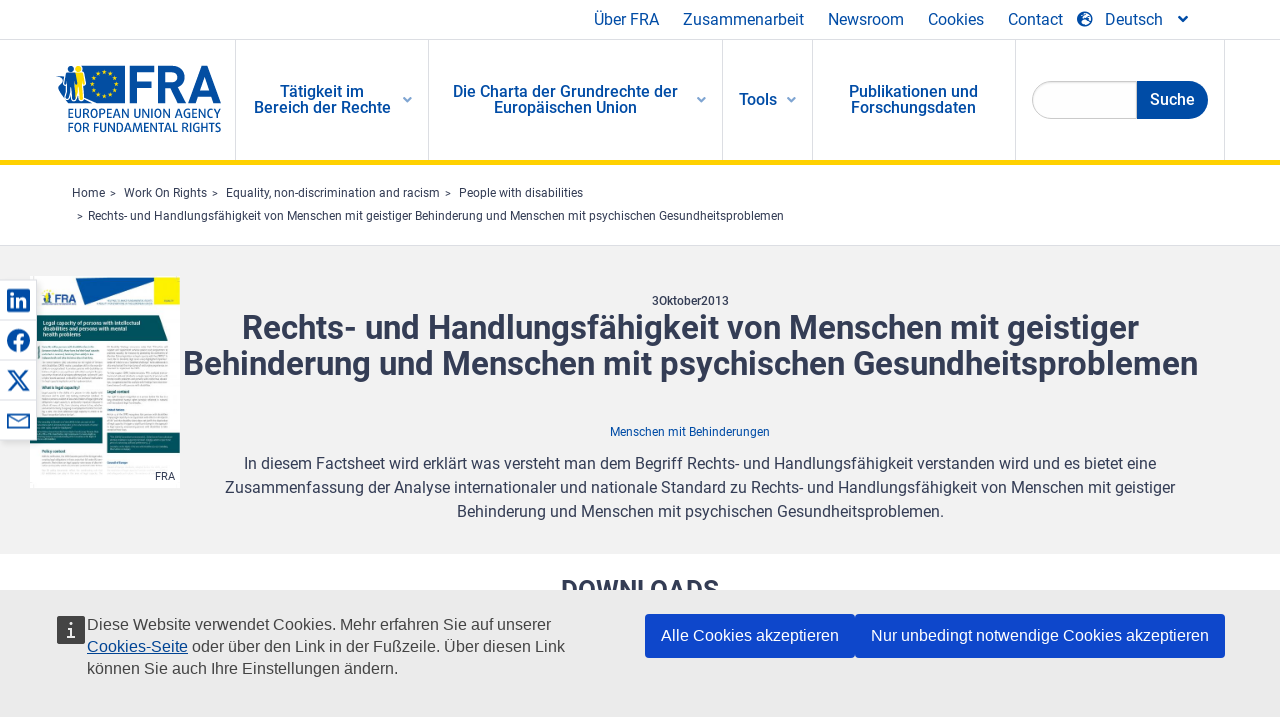

--- FILE ---
content_type: text/html; charset=UTF-8
request_url: https://fra.europa.eu/de/publication/2013/rechts-und-handlungsfaehigkeit-von-menschen-mit-geistiger-behinderung-und-menschen
body_size: 22658
content:
<!DOCTYPE html>
<html lang="de" dir="ltr" prefix="og: https://ogp.me/ns#" class="no-js">
  <head>
    <meta charset="utf-8" />
<noscript><style>form.antibot * :not(.antibot-message) { display: none !important; }</style>
</noscript><script>var _paq = _paq || [];(function(){var u=(("https:" == document.location.protocol) ? "https://fra.europa.eu/analytics/" : "http://fra.europa.eu/analytics/");_paq.push(["setSiteId", "1"]);_paq.push(["setTrackerUrl", u+"matomo.php"]);_paq.push(["setDoNotTrack", 1]);_paq.push(["disableCookies"]);if (!window.matomo_search_results_active) {_paq.push(["trackPageView"]);}_paq.push(["setIgnoreClasses", ["no-tracking","colorbox"]]);_paq.push(["enableLinkTracking"]);var d=document,g=d.createElement("script"),s=d.getElementsByTagName("script")[0];g.type="text/javascript";g.defer=true;g.async=true;g.src=u+"matomo.js";s.parentNode.insertBefore(g,s);})();</script>
<link rel="shortlink" href="https://fra.europa.eu/de/node/8839" />
<link rel="canonical" href="https://fra.europa.eu/de/publication/2013/rechts-und-handlungsfaehigkeit-von-menschen-mit-geistiger-behinderung-und-menschen" />
<meta property="og:site_name" content="European Union Agency for Fundamental Rights" />
<meta property="og:url" content="https://fra.europa.eu/de/publication/2013/rechts-und-handlungsfaehigkeit-von-menschen-mit-geistiger-behinderung-und-menschen" />
<meta property="og:title" content="Rechts- und Handlungsfähigkeit von Menschen mit geistiger Behinderung und Menschen mit psychischen Gesundheitsproblemen" />
<meta property="og:image" content="https://fra.europa.eu/sites/default/files/styles/large/public/fra_images/legal-capacity-intellectual-disabilities-mental-health-problems-factsheet-en.jpg?itok=BEvQKn62" />
<meta property="og:updated_time" content="2021-12-02T00:29:53+01:00" />
<meta property="article:published_time" content="2013-10-07T15:26:13+02:00" />
<meta property="article:modified_time" content="2021-12-02T00:29:53+01:00" />
<meta name="twitter:card" content="summary_large_image" />
<meta name="twitter:title" content="Rechts- und Handlungsfähigkeit von Menschen mit geistiger Behinderung und Menschen mit psychischen Gesundheitsproblemen" />
<meta name="twitter:image" content="https://fra.europa.eu/sites/default/files/styles/large/public/fra_images/legal-capacity-intellectual-disabilities-mental-health-problems-factsheet-en.jpg?itok=BEvQKn62" />
<meta name="Generator" content="Drupal 10 (https://www.drupal.org)" />
<meta name="MobileOptimized" content="width" />
<meta name="HandheldFriendly" content="true" />
<meta name="viewport" content="width=device-width, initial-scale=1.0" />
<meta http-equiv="ImageToolbar" content="false" />
<meta name="google-site-verification" content="s11PSZeL5c0yZxr5nTUaJ9gZ6dxMB0hGH1l_KZOFc40" />
<link rel="icon" href="/themes/custom/fra_foundation/favicon.ico" type="image/vnd.microsoft.icon" />
<link rel="alternate" hreflang="de" href="https://fra.europa.eu/de/publication/2013/rechts-und-handlungsfaehigkeit-von-menschen-mit-geistiger-behinderung-und-menschen" />
<link rel="alternate" hreflang="fr" href="https://fra.europa.eu/fr/publication/2013/capacite-juridique-des-personnes-souffrant-de-troubles-mentaux-et-des-personnes" />
<link rel="alternate" hreflang="en" href="https://fra.europa.eu/en/publication/2013/legal-capacity-persons-intellectual-disabilities-and-persons-mental-health-0" />

    <title>Rechts- und Handlungsfähigkeit von Menschen mit geistiger Behinderung und Menschen mit psychischen Gesundheitsproblemen | European Union Agency for Fundamental Rights</title>
    <link rel="stylesheet" media="all" href="/sites/default/files/css/css_SOLuvBN6U5XvckI0hr-n-hf24_rJ95m0xrla1DfiRZE.css?delta=0&amp;language=de&amp;theme=fra_foundation&amp;include=[base64]" />
<link rel="stylesheet" media="all" href="/sites/default/files/css/css_NNk2j1KUr4nHl_x1usMsJMGSRAArkDYiGb5G7MLH9mY.css?delta=1&amp;language=de&amp;theme=fra_foundation&amp;include=[base64]" />
<link rel="stylesheet" media="all" href="/themes/custom/fra_foundation/css/fra_foundation.css?t99467" />
<link rel="stylesheet" media="all" href="/sites/default/files/css/css_l4x_7z78SLR3e5Kw6fC_VKSVpYBc670kdf5kCLYESyc.css?delta=3&amp;language=de&amp;theme=fra_foundation&amp;include=[base64]" />
<link rel="stylesheet" media="all" href="/sites/default/files/css/css_pLL0oMiuhBLpJ0lOpPGQayTZMVtCcMKutmnfsFgAd_E.css?delta=4&amp;language=de&amp;theme=fra_foundation&amp;include=[base64]" />

    
<script type="application/ld+json">
	{
	  "@context": "https://schema.org",
	  "@type": "WebSite",
	  "name": "European Union Agency for Fundamental Rights",
	  "alternateName": "FRA",
	  "url": "https://fra.europa.eu/"
	}
</script>
<script type="application/ld+json">
	{
	  "@context": "https://schema.org",
	  "@type": "Organization",
	  "name": "European Union Agency for Fundamental Rights",
	  "url": "https://fra.europa.eu/",
	  "logo": "https://fra.europa.eu/themes/custom/fra_foundation/logo.svg"
	}
</script>


  </head>
  <body class="lang-de section-de path-node node--type-fra-publication page-node-type-fra-publication">
  <a href="#main-content" class="show-on-focus skip-link">
    Skip to main content
  </a>
  
    <div class="dialog-off-canvas-main-canvas" data-off-canvas-main-canvas>
    	<script type="application/json">{"utility":"cck","url":"https:\/\/fra.europa.eu\/{lang}\/cookies","target":true}</script>

<div class="off-canvas-wrapper">
	<div class="inner-wrap off-canvas-wrapper-inner" id="inner-wrap" data-off-canvas-wrapper>
		<aside id="left-off-canvas-menu" class="off-canvas left-off-canvas-menu position-left" role="complementary" data-off-canvas>
			
		</aside>

		<aside id="right-off-canvas-menu" class="off-canvas right-off-canvas-menu position-right" role="complementary" data-off-canvas>
			
		</aside>

		<div class="off-canvas-content" data-off-canvas-content>
							<header class="row" role="banner" aria-label="Site header">
									<div class="large-12 columns">
						<div class='top-main-wrapper'>
							<div class="top-wrapper">
								<div class="header-menu-wrapper">
									<nav role="navigation" aria-labelledby="block-topmenu-menu" id="block-topmenu" class="hide-for-small block-topmenu">
            
  <h2 class="block-title visually-hidden" id="block-topmenu-menu">Top Menu</h2>
  

        
              <ul class="menu">
              <li>
        <a href="/de/about-fra" class="Fra_top" target="_self" data-drupal-link-system-path="node/24">Über FRA</a>
              </li>
          <li>
        <a href="/de/zusammenarbeit" data-drupal-link-system-path="node/18">Zusammenarbeit</a>
              </li>
          <li>
        <a href="/de/news-and-events" data-drupal-link-system-path="news-and-events">Newsroom</a>
              </li>
          <li>
        <a href="/de/cookies" class="Fra_top" target="_self" data-drupal-link-system-path="node/36978">Cookies</a>
              </li>
          <li>
        <a href="/de/contact?page_manager_page_variant_weight=0&amp;page_manager_page=contact&amp;page_manager_page_variant=contact-block_display-0&amp;overridden_route_name=contact.site_page&amp;base_route_name=contact.site_page" data-drupal-link-system-path="contact">Contact</a>
              </li>
        </ul>
  


  </nav>

								</div>
								<div class="top-group-wrapper">
									<div class="language-switcher-language-url block-languageswitcher block block-language block-language-blocklanguage-interface" id="block-languageswitcher" role="navigation">
  
    

  
          
<button class="button" data-toggle="LangModal"  aria-label="Change Language" aria-haspopup="dialog">
<div class="custom-lang-switcher">
      <h2 id="LangModalLabel" class="visually-hidden">Select Language</h2>
              <i  class="fas fa-globe-europe"></i>Deutsch<i class="fas fa-angle-down"></i>
    </div></button>
  <div class="full reveal" id="LangModal" data-reveal>
    <div class="modal-wrapper">
     <button id="closeLangModal" class="close-button" data-close aria-label="Close reveal" type="button">
        <span aria-hidden="true">&times;</span>
     </button>
    <h2> Select site language </h2>
     <ul>       <div class="lang-group-a">              <li hreflang="bg" data-drupal-link-system-path="node/8839" class="bg"><a href="/bg/publication/2013/legal-capacity-persons-intellectual-disabilities-and-persons-mental-health-0" class="language-link" hreflang="bg" data-drupal-link-system-path="node/8839">Български</a>
                    </li>
                        <li hreflang="cs" data-drupal-link-system-path="node/8839" class="cs"><a href="/cs/publication/2013/legal-capacity-persons-intellectual-disabilities-and-persons-mental-health-0" class="language-link" hreflang="cs" data-drupal-link-system-path="node/8839">Čeština</a>
                    </li>
                        <li hreflang="da" data-drupal-link-system-path="node/8839" class="da"><a href="/da/publication/2013/legal-capacity-persons-intellectual-disabilities-and-persons-mental-health-0" class="language-link" hreflang="da" data-drupal-link-system-path="node/8839">Dansk</a>
                    </li>
                        <li hreflang="de" data-drupal-link-system-path="node/8839" class="de is-active-lang is-active" aria-current="page"><a href="/de/publication/2013/rechts-und-handlungsfaehigkeit-von-menschen-mit-geistiger-behinderung-und-menschen" class="language-link is-active" hreflang="de" data-drupal-link-system-path="node/8839" aria-current="page">Deutsch</a>
          <i class="fas fa-check"></i>          </li>
                        <li hreflang="el" data-drupal-link-system-path="node/8839" class="el"><a href="/el/publication/2013/legal-capacity-persons-intellectual-disabilities-and-persons-mental-health-0" class="language-link" hreflang="el" data-drupal-link-system-path="node/8839">Ελληνικά</a>
                    </li>
                        <li hreflang="en" data-drupal-link-system-path="node/8839" class="en"><a href="/en/publication/2013/legal-capacity-persons-intellectual-disabilities-and-persons-mental-health-0" class="language-link" hreflang="en" data-drupal-link-system-path="node/8839">English</a>
                    </li>
                        <li hreflang="es" data-drupal-link-system-path="node/8839" class="es"><a href="/es/publication/2013/legal-capacity-persons-intellectual-disabilities-and-persons-mental-health-0" class="language-link" hreflang="es" data-drupal-link-system-path="node/8839">Español</a>
                    </li>
                        <li hreflang="et" data-drupal-link-system-path="node/8839" class="et"><a href="/et/publication/2013/legal-capacity-persons-intellectual-disabilities-and-persons-mental-health-0" class="language-link" hreflang="et" data-drupal-link-system-path="node/8839">Eesti</a>
                    </li>
                        <li hreflang="fi" data-drupal-link-system-path="node/8839" class="fi"><a href="/fi/publication/2013/legal-capacity-persons-intellectual-disabilities-and-persons-mental-health-0" class="language-link" hreflang="fi" data-drupal-link-system-path="node/8839">Suomi</a>
                    </li>
                        <li hreflang="fr" data-drupal-link-system-path="node/8839" class="fr"><a href="/fr/publication/2013/capacite-juridique-des-personnes-souffrant-de-troubles-mentaux-et-des-personnes" class="language-link" hreflang="fr" data-drupal-link-system-path="node/8839">Français</a>
                    </li>
                        <li hreflang="ga" data-drupal-link-system-path="node/8839" class="ga"><a href="/ga/publication/2013/legal-capacity-persons-intellectual-disabilities-and-persons-mental-health-0" class="language-link" hreflang="ga" data-drupal-link-system-path="node/8839">Gaeilge</a>
                    </li>
                        <li hreflang="hr" data-drupal-link-system-path="node/8839" class="hr"><a href="/hr/publication/2013/legal-capacity-persons-intellectual-disabilities-and-persons-mental-health-0" class="language-link" hreflang="hr" data-drupal-link-system-path="node/8839">Hrvatski</a>
                    </li>
           </div>                   <div class="lang-group-b">        <li hreflang="hu" data-drupal-link-system-path="node/8839" class="hu"><a href="/hu/publication/2013/legal-capacity-persons-intellectual-disabilities-and-persons-mental-health-0" class="language-link" hreflang="hu" data-drupal-link-system-path="node/8839">Magyar</a>
                    </li>
                        <li hreflang="it" data-drupal-link-system-path="node/8839" class="it"><a href="/it/publication/2013/legal-capacity-persons-intellectual-disabilities-and-persons-mental-health-0" class="language-link" hreflang="it" data-drupal-link-system-path="node/8839">Italiano</a>
                    </li>
                        <li hreflang="lt" data-drupal-link-system-path="node/8839" class="lt"><a href="/lt/publication/2013/legal-capacity-persons-intellectual-disabilities-and-persons-mental-health-0" class="language-link" hreflang="lt" data-drupal-link-system-path="node/8839">Lietuvių</a>
                    </li>
                        <li hreflang="lv" data-drupal-link-system-path="node/8839" class="lv"><a href="/lv/publication/2013/legal-capacity-persons-intellectual-disabilities-and-persons-mental-health-0" class="language-link" hreflang="lv" data-drupal-link-system-path="node/8839">Latviešu</a>
                    </li>
                        <li hreflang="mt" data-drupal-link-system-path="node/8839" class="mt"><a href="/mt/publication/2013/legal-capacity-persons-intellectual-disabilities-and-persons-mental-health-0" class="language-link" hreflang="mt" data-drupal-link-system-path="node/8839">Malti</a>
                    </li>
                        <li hreflang="nl" data-drupal-link-system-path="node/8839" class="nl"><a href="/nl/publication/2013/legal-capacity-persons-intellectual-disabilities-and-persons-mental-health-0" class="language-link" hreflang="nl" data-drupal-link-system-path="node/8839">Nederlands</a>
                    </li>
                        <li hreflang="pl" data-drupal-link-system-path="node/8839" class="pl"><a href="/pl/publication/2013/legal-capacity-persons-intellectual-disabilities-and-persons-mental-health-0" class="language-link" hreflang="pl" data-drupal-link-system-path="node/8839">Polski</a>
                    </li>
                        <li hreflang="pt" data-drupal-link-system-path="node/8839" class="pt"><a href="/pt/publication/2013/legal-capacity-persons-intellectual-disabilities-and-persons-mental-health-0" class="language-link" hreflang="pt" data-drupal-link-system-path="node/8839">Português</a>
                    </li>
                        <li hreflang="ro" data-drupal-link-system-path="node/8839" class="ro"><a href="/ro/publication/2013/legal-capacity-persons-intellectual-disabilities-and-persons-mental-health-0" class="language-link" hreflang="ro" data-drupal-link-system-path="node/8839">Română</a>
                    </li>
                        <li hreflang="sk" data-drupal-link-system-path="node/8839" class="sk"><a href="/sk/publication/2013/legal-capacity-persons-intellectual-disabilities-and-persons-mental-health-0" class="language-link" hreflang="sk" data-drupal-link-system-path="node/8839">Slovenčina</a>
                    </li>
                        <li hreflang="sl" data-drupal-link-system-path="node/8839" class="sl"><a href="/sl/publication/2013/legal-capacity-persons-intellectual-disabilities-and-persons-mental-health-0" class="language-link" hreflang="sl" data-drupal-link-system-path="node/8839">Slovenščina</a>
                    </li>
                        <li hreflang="sv" data-drupal-link-system-path="node/8839" class="sv"><a href="/sv/publication/2013/legal-capacity-persons-intellectual-disabilities-and-persons-mental-health-0" class="language-link" hreflang="sv" data-drupal-link-system-path="node/8839">Svenska</a>
                    </li>
          </ul>  </div>
</div> <!-- modal-wrapper -->

    
    
</div>

								</div>
							</div>
						</div>
													<script type="application/json">
								{
								                "service": "share",
								                "version" : "2.0",
								                "popup": false,
								                "icon": true,
								                "display": "icons",
								                 "networks": [
													"linkedin",
								                    "facebook",
								                    "x",
								                    "email"
								                    ],
								                  "selection": false,
								                  "css": {
								                  "list": "PubShare"
								                  },
								                  "shortenurl": true
								                }
							</script>
												  <div>
    <nav role="navigation" aria-labelledby="block-topbar-menu-menu" id="block-topbar-menu" class="hide-for-xlarge block-cedefop-block-topbar-menu block-topbar-menu">
            
  <h2 class="block-title visually-hidden" id="block-topbar-menu-menu">Custom Topbar</h2>
  

  <div class="title-bar" data-responsive-toggle="menu" data-hide-for="hide-for-medium">
          <a href="/de" rel="home" class="site-logo">
       <img id="top-bar-logo" src="/themes/custom/fra_foundation/logo.svg" alt="Home" />
      </a>
               <div class="top-bar-wrapper">
      <h2 class="AdvancedSearch advancedSearchTitle">Search the FRA website</h2>
          <ul class="right"><li class="has-form"><form class="views-exposed-form" data-drupal-selector="views-exposed-form-new-search-page-1" action="/de/search" method="get" id="views-exposed-form-new-search-page-1" accept-charset="UTF-8">
  <div class="js-form-item form-item js-form-type-search-api-autocomplete form-item-search js-form-item-search">
      <label for="edit-search">Search</label>
        <input data-drupal-selector="edit-search" data-search-api-autocomplete-search="new_search" class="form-autocomplete form-text" data-autocomplete-path="/de/search_api_autocomplete/new_search?display=page_1&amp;&amp;filter=search" type="text" id="edit-search" name="search" value="" size="30" maxlength="128" />

        </div>
<div data-drupal-selector="edit-actions" class="form-actions js-form-wrapper form-wrapper" id="edit-actions"><div class="search-wrapper">
    <i class="fas fa-search"></i>
    <input class="success button radius js-form-submit form-submit" data-drupal-selector="edit-submit-new-search" type="submit" id="edit-submit-new-search" value="Search" />
</div>


</div>


</form>
</ul></li>
    </div>
          <button class="menu-icon" type="button" data-toggle value="menu-icon">menu-icon</button>
  </div>

  <div class="top-bar" id="menu">
    <ul class="vertical menu" data-auto-height='true' >
                   <ul class="menu vertical" data-responsive-menu="drilldown" data-parent-link="true">
                                       
  <ul  class= "vertical submenu  menu drilldown  menu-level--0"  data-submenu>
                
                          <li class= "submenu__item">
              <a href="/de/work-on-rights"  class="menu__link">Tätigkeit im Bereich der Rechte</a>
                                
  <ul  class= "vertical submenu  menu drilldown  menu-level--1"  data-submenu>
                
                          <li class= "submenu__item">
              <a href="/de/themes/justice-victims-rights-and-judicial-cooperation"  class="menu__link">Justiz, Opferrechte und justizielle Zusammenarbeit</a>
                                
  <ul  class= "vertical submenu  menu drilldown  menu-level--2"  data-submenu>
                
                          <li class= "menu__item ">
              <a href="/de/themes/victims-rights"  class="menu__link">Rechte der Opfer</a>
              </li>
                
                          <li class= "menu__item ">
              <a href="/de/themes/defendants-rights"  class="menu__link">Rechte der Angeklagten</a>
              </li>
                
                          <li class= "menu__item ">
              <a href="/de/themes/civil-justice"  class="menu__link">Zivilgerichtsbarkeit</a>
              </li>
                
                          <li class= "menu__item ">
              <a href="/de/themes/judicial-cooperation-and-rule-law"  class="menu__link">Justizielle Zusammenarbeit und Rechtsstaatlichkeit</a>
              </li>
                
                          <li class= "menu__item ">
              <a href="/de/themes/security"  class="menu__link">Sicherheit</a>
              </li>
                
                          <li class= "menu__item ">
              <a href="/de/themes/business-and-human-rights"  class="menu__link">Wirtschaft und Menschenrechte</a>
              </li>
      </ul>
              </li>
                
                          <li class= "submenu__item">
              <a href="/de/themes/equality-non-discrimination-and-racism"  class="menu__link">Gleichheit, Nichtdiskriminierung und Rassismus</a>
                                
  <ul  class= "vertical submenu  menu drilldown  menu-level--2"  data-submenu>
                
                          <li class= "menu__item ">
              <a href="/de/themes/children-youth-and-older-people"  class="menu__link">Kinder, Jugendliche und ältere Menschen</a>
              </li>
                
                          <li class= "menu__item ">
              <a href="/de/themes/people-disabilities"  class="menu__link">Menschen mit Behinderungen</a>
              </li>
                
                          <li class= "menu__item ">
              <a href="/de/themes/hate-crime"  class="menu__link">Hasskriminalität</a>
              </li>
                
                          <li class= "menu__item ">
              <a href="/de/themes/racial-and-ethnic-origin"  class="menu__link">Ethnische Herkunft</a>
              </li>
                
                          <li class= "menu__item ">
              <a href="/de/themes/religion-and-belief"  class="menu__link">Religion und Weltanschauung</a>
              </li>
                
                          <li class= "menu__item ">
              <a href="/de/themes/roma"  class="menu__link">Roma</a>
              </li>
                
                          <li class= "menu__item ">
              <a href="/de/themes/sex-sexual-orientation-and-gender"  class="menu__link">Geschlecht, sexuelle Ausrichtung und Geschlechtsidentität</a>
              </li>
      </ul>
              </li>
                
                          <li class= "submenu__item">
              <a href="/de/themes/asylum-migration-and-borders"  class="menu__link">Asyl, Migration und Grenzen</a>
                                
  <ul  class= "vertical submenu  menu drilldown  menu-level--2"  data-submenu>
                
                          <li class= "menu__item ">
              <a href="/de/themes/access-asylum"  class="menu__link">Zugang zu Asyl</a>
              </li>
                
                          <li class= "menu__item ">
              <a href="/de/themes/borders-and-information-systems-0"  class="menu__link">Grenzen und Informationssysteme</a>
              </li>
                
                          <li class= "menu__item ">
              <a href="/de/themes/child-protection"  class="menu__link">Schutz von Kindern</a>
              </li>
                
                          <li class= "menu__item ">
              <a href="/de/themes/irregular-migration-return-and-immigration-detention"  class="menu__link">Irreguläre Migration, Rückkehr und Ingewahrsamnahme</a>
              </li>
                
                          <li class= "menu__item ">
              <a href="/de/themes/legal-migration-and-integration"  class="menu__link">Legale Migration und Integration</a>
              </li>
                
                          <li class= "menu__item ">
              <a href="/de/themes/trafficking-and-labour-exploitation"  class="menu__link">Menschenhandel und Ausbeutung von Arbeitskräften</a>
              </li>
      </ul>
              </li>
                
                          <li class= "submenu__item">
              <a href="/de/themes/data-protection-privacy-and-new-technologies"  class="menu__link">Datenschutz, Privatsphäre und neue Technologien</a>
                                
  <ul  class= "vertical submenu  menu drilldown  menu-level--2"  data-submenu>
                
                          <li class= "menu__item ">
              <a href="/de/themes/artificial-intelligence-and-big-data"  class="menu__link">Künstliche Intelligenz und Big Data</a>
              </li>
                
                          <li class= "menu__item ">
              <a href="/de/themes/borders-and-information-systems"  class="menu__link">Grenzen und Informationssysteme</a>
              </li>
                
                          <li class= "menu__item ">
              <a href="/de/themes/data-protection"  class="menu__link">Datenschutz</a>
              </li>
                
                          <li class= "menu__item ">
              <a href="/de/themes/unlawful-profiling"  class="menu__link">Rechtswidrige Profilerstellung</a>
              </li>
      </ul>
              </li>
                
                          <li class= "submenu__item">
              <a href="/de/themes/support-human-rights-systems-and-defenders"  class="menu__link">Unterstützung von Menschenrechtssystemen und -verteidigern</a>
                                
  <ul  class= "vertical submenu  menu drilldown  menu-level--2"  data-submenu>
                
                          <li class= "menu__item ">
              <a href="/de/themes/eu-charter-fundamental-rights"  class="menu__link">Charta der Grundrechte der Europäischen Union</a>
              </li>
                
                          <li class= "menu__item ">
              <a href="/de/themes/inter-governmental-human-rights-systems"  class="menu__link">Zwischenstaatliche Menschenrechtssysteme</a>
              </li>
                
                          <li class= "menu__item ">
              <a href="/de/themes/national-human-rights-systems-and-bodies"  class="menu__link">Nationale Menschenrechtssysteme und -einrichtungen</a>
              </li>
                
                          <li class= "menu__item ">
              <a href="/de/themes/civil-society"  class="menu__link">Zivilgesellschaft</a>
              </li>
      </ul>
              </li>
                
                          <li class= "submenu__item">
              <a href="/de/themes/environmental-and-social-sustainability"  class="menu__link">Environmental and social sustainability</a>
                                
  <ul  class= "vertical submenu  menu drilldown  menu-level--2"  data-submenu>
                
                          <li class= "menu__item ">
              <a href="/de/themes/climate-change-and-environmental-protection"  class="menu__link">Climate change and environmental protection</a>
              </li>
                
                          <li class= "menu__item ">
              <a href="/de/themes/just-and-green-transition"  class="menu__link">Just and green transition</a>
              </li>
                
                          <li class= "menu__item ">
              <a href="/de/themes/business-and-human-rights-0"  class="menu__link">Business and human rights</a>
              </li>
                
                          <li class= "menu__item ">
              <a href="/de/themes/human-rights-due-diligence"  class="menu__link">Human rights due diligence</a>
              </li>
                
                          <li class= "menu__item ">
              <a href="/de/themes/consumer-protection"  class="menu__link">Consumer protection</a>
              </li>
      </ul>
              </li>
      </ul>
              </li>
                
                          <li class= "submenu__item">
              <a href="/de/eu-charter"  class="menu__link">Die Charta der Grundrechte der Europäischen Union</a>
                                
  <ul  class= "vertical submenu  menu drilldown  menu-level--1"  data-submenu>
                
                          <li class= "menu__item ">
              <a href="/de/about-fundamental-rights"  class="menu__link">Was sind Grundrechte?</a>
              </li>
                
                          <li class= "menu__item ">
              <a href="/de/about-fundamental-rights"  class="menu__link">What is the EU Charter of Fundamental Rights?</a>
              </li>
                
                          <li class= "menu__item ">
              <a href="/de/eu-charter/article/0-praambel"  class="menu__link">Präambel</a>
              </li>
                
                          <li class= "submenu__item">
              <a href="/de/eu-charter/title/title-i-dignity"  class="menu__link">Titel I: Würde des Menschen</a>
                                
  <ul  class= "vertical submenu  menu drilldown  menu-level--2"  data-submenu>
                
                          <li class= "menu__item ">
              <a href="/de/eu-charter/article/1-wuerde-des-menschen"  class="menu__link">1 - Würde des Menschen</a>
              </li>
                
                          <li class= "menu__item ">
              <a href="/de/eu-charter/article/2-recht-auf-leben"  class="menu__link">2 - Recht auf Leben</a>
              </li>
                
                          <li class= "menu__item ">
              <a href="/de/eu-charter/article/3-recht-auf-unversehrtheit"  class="menu__link">3 - Recht auf Unversehrtheit</a>
              </li>
                
                          <li class= "menu__item ">
              <a href="/de/eu-charter/article/4-verbot-der-folter-und-unmenschlicher-oder-erniedrigender-strafe-oder-behandlung"  class="menu__link">4 - Verbot der Folter und unmenschlicher oder erniedrigender Strafe oder Behandlung</a>
              </li>
                
                          <li class= "menu__item ">
              <a href="/de/eu-charter/article/5-verbot-der-sklaverei-und-der-zwangsarbeit"  class="menu__link">5 - Verbot der Sklaverei und der Zwangsarbeit</a>
              </li>
      </ul>
              </li>
                
                          <li class= "submenu__item">
              <a href="/de/eu-charter/title/title-ii-freedoms"  class="menu__link">Titel II: Freiheiten</a>
                                
  <ul  class= "vertical submenu  menu drilldown  menu-level--2"  data-submenu>
                
                          <li class= "menu__item ">
              <a href="/de/eu-charter/article/6-recht-auf-freiheit-und-sicherheit"  class="menu__link">6 - Recht auf Freiheit und Sicherheit</a>
              </li>
                
                          <li class= "menu__item ">
              <a href="/de/eu-charter/article/7-achtung-des-privat-und-familienlebens"  class="menu__link">7 - Achtung des Privat</a>
              </li>
                
                          <li class= "menu__item ">
              <a href="/de/eu-charter/article/8-schutz-personenbezogener-daten"  class="menu__link">8 - Schutz personenbezogener Daten</a>
              </li>
                
                          <li class= "menu__item ">
              <a href="/de/eu-charter/article/9-recht-eine-ehe-einzugehen-und-eine-familie-zu-gruenden"  class="menu__link">9 - Recht, eine Ehe einzugehen und eine Familie zu gründen</a>
              </li>
                
                          <li class= "menu__item ">
              <a href="/de/eu-charter/article/10-gedanken-gewissens-und-religionsfreiheit"  class="menu__link">10 - Gedanken-, Gewissens</a>
              </li>
                
                          <li class= "menu__item ">
              <a href="/de/eu-charter/article/11-freiheit-der-meinungsaeusserung-und-informationsfreiheit"  class="menu__link">11 - Freiheit der Meinungsäußerung und Informationsfreiheit</a>
              </li>
                
                          <li class= "menu__item ">
              <a href="/de/eu-charter/article/12-versammlungs-und-vereinigungsfreiheit"  class="menu__link">12 - Versammlungs</a>
              </li>
                
                          <li class= "menu__item ">
              <a href="/de/eu-charter/article/13-freiheit-der-kunst-und-der-wissenschaft"  class="menu__link">13 - Freiheit der Kunst und der Wissenschaft</a>
              </li>
                
                          <li class= "menu__item ">
              <a href="/de/eu-charter/article/14-recht-auf-bildung"  class="menu__link">14 - Recht auf Bildung</a>
              </li>
                
                          <li class= "menu__item ">
              <a href="/de/eu-charter/article/15-berufsfreiheit-und-recht-zu-arbeiten"  class="menu__link">15 - Berufsfreiheit und Recht zu arbeiten</a>
              </li>
                
                          <li class= "menu__item ">
              <a href="/de/eu-charter/article/16-unternehmerische-freiheit"  class="menu__link">16 - Unternehmerische Freiheit</a>
              </li>
                
                          <li class= "menu__item ">
              <a href="/de/eu-charter/article/17-eigentumsrecht"  class="menu__link">17 - Eigentumsrecht</a>
              </li>
                
                          <li class= "menu__item ">
              <a href="/de/eu-charter/article/18-asylrecht"  class="menu__link">18 - Asylrecht</a>
              </li>
                
                          <li class= "menu__item ">
              <a href="/de/eu-charter/article/19-schutz-bei-abschiebung-ausweisung-und-auslieferung"  class="menu__link">19 - Schutz bei Abschiebung, Ausweisung und Auslieferung</a>
              </li>
      </ul>
              </li>
                
                          <li class= "submenu__item">
              <a href="/de/eu-charter/title/title-iii-equality"  class="menu__link">Titel III: Gleichheit</a>
                                
  <ul  class= "vertical submenu  menu drilldown  menu-level--2"  data-submenu>
                
                          <li class= "menu__item ">
              <a href="/de/eu-charter/article/20-gleichheit-vor-dem-gesetz"  class="menu__link">20 - Gleichheit vor dem Gesetz</a>
              </li>
                
                          <li class= "menu__item ">
              <a href="/de/eu-charter/article/21-nichtdiskriminierung"  class="menu__link">21 - Nichtdiskriminierung</a>
              </li>
                
                          <li class= "menu__item ">
              <a href="/de/eu-charter/article/22-vielfalt-der-kulturen-religionen-und-sprachen"  class="menu__link">22 - Vielfalt der Kulturen, Religionen und Sprachen</a>
              </li>
                
                          <li class= "menu__item ">
              <a href="/de/eu-charter/article/23-gleichheit-von-frauen-und-maennern"  class="menu__link">23 - Gleichheit von Frauen und Männern</a>
              </li>
                
                          <li class= "menu__item ">
              <a href="/de/eu-charter/article/24-rechte-des-kindes"  class="menu__link">24 - Rechte des Kindes</a>
              </li>
                
                          <li class= "menu__item ">
              <a href="/de/eu-charter/article/25-rechte-aelterer-menschen"  class="menu__link">25 - Rechte älterer Menschen</a>
              </li>
                
                          <li class= "menu__item ">
              <a href="/de/eu-charter/article/26-integration-von-menschen-mit-behinderung"  class="menu__link">26 - Integration von Menschen mit Behinderung</a>
              </li>
      </ul>
              </li>
                
                          <li class= "submenu__item">
              <a href="/de/eu-charter/title/title-iv-solidarity"  class="menu__link">Titel IV: Solidarität</a>
                                
  <ul  class= "vertical submenu  menu drilldown  menu-level--2"  data-submenu>
                
                          <li class= "menu__item ">
              <a href="/de/eu-charter/article/27-recht-auf-unterrichtung-und-anhoerung-der-arbeitnehmerinnen-und-arbeitnehmer"  class="menu__link">27 - Recht auf Unterrichtung und Anhörung der Arbeitnehmerinnen und Arbeitnehmer im Unternehmen</a>
              </li>
                
                          <li class= "menu__item ">
              <a href="/de/eu-charter/article/28-recht-auf-kollektivverhandlungen-und-kollektivmassnahmen"  class="menu__link">28 - Recht auf Kollektivverhandlungen und Kollektivmaßnahmen</a>
              </li>
                
                          <li class= "menu__item ">
              <a href="/de/eu-charter/article/29-recht-auf-zugang-zu-einem-arbeitsvermittlungsdienst"  class="menu__link">29 - Recht auf Zugang zu einem Arbeitsvermittlungsdienst</a>
              </li>
                
                          <li class= "menu__item ">
              <a href="/de/eu-charter/article/30-schutz-bei-ungerechtfertigter-entlassung"  class="menu__link">30 - Schutz bei ungerechtfertigter Entlassung</a>
              </li>
                
                          <li class= "menu__item ">
              <a href="/de/eu-charter/article/31-gerechte-und-angemessene-arbeitsbedingungen"  class="menu__link">31 - Gerechte und angemessene Arbeitsbedingungen</a>
              </li>
                
                          <li class= "menu__item ">
              <a href="/de/eu-charter/article/32-verbot-der-kinderarbeit-und-schutz-der-jugendlichen-am-arbeitsplatz"  class="menu__link">32 - Verbot der Kinderarbeit und Schutz der Jugendlichen am Arbeitsplatz</a>
              </li>
                
                          <li class= "menu__item ">
              <a href="/de/eu-charter/article/33-familien-und-berufsleben"  class="menu__link">33 - Familien</a>
              </li>
                
                          <li class= "menu__item ">
              <a href="/de/eu-charter/article/34-soziale-sicherheit-und-soziale-unterstuetzung"  class="menu__link">34 - Soziale Sicherheit und soziale Unterstützung</a>
              </li>
                
                          <li class= "menu__item ">
              <a href="/de/eu-charter/article/35-gesundheitsschutz"  class="menu__link">35 - Gesundheitsschutz</a>
              </li>
                
                          <li class= "menu__item ">
              <a href="/de/eu-charter/article/36-zugang-zu-dienstleistungen-von-allgemeinem-wirtschaftlichen-interesse"  class="menu__link">36 - Zugang zu Dienstleistungen von allgemeinem wirtschaftlichen Interesse</a>
              </li>
                
                          <li class= "menu__item ">
              <a href="/de/eu-charter/article/37-umweltschutz"  class="menu__link">37 - Umweltschutz</a>
              </li>
                
                          <li class= "menu__item ">
              <a href="/de/eu-charter/article/38-verbraucherschutz"  class="menu__link">38 - Verbraucherschutz</a>
              </li>
      </ul>
              </li>
                
                          <li class= "submenu__item">
              <a href="/de/eu-charter/title/title-v-citizens-rights"  class="menu__link">Titel V: Bürgerrechte</a>
                                
  <ul  class= "vertical submenu  menu drilldown  menu-level--2"  data-submenu>
                
                          <li class= "menu__item ">
              <a href="/de/eu-charter/article/39-aktives-und-passives-wahlrecht-bei-den-wahlen-zum-europaeischen-parlament"  class="menu__link">39 - Aktives und passives Wahlrecht bei den Wahlen zum Europäischen Parlament</a>
              </li>
                
                          <li class= "menu__item ">
              <a href="/de/eu-charter/article/40-aktives-und-passives-wahlrecht-bei-den-kommunalwahlen"  class="menu__link">40 - Aktives und passives Wahlrecht bei den Kommunalwahlen</a>
              </li>
                
                          <li class= "menu__item ">
              <a href="/de/eu-charter/article/41-recht-auf-eine-gute-verwaltung"  class="menu__link">41 - Recht auf eine gute Verwaltung</a>
              </li>
                
                          <li class= "menu__item ">
              <a href="/de/eu-charter/article/42-recht-auf-zugang-zu-dokumenten"  class="menu__link">42 - Recht auf Zugang zu Dokumenten</a>
              </li>
                
                          <li class= "menu__item ">
              <a href="/de/eu-charter/article/43-der-europaeische-buergerbeauftragte"  class="menu__link">43 - Der Europäische Bürgerbeauftragte</a>
              </li>
                
                          <li class= "menu__item ">
              <a href="/de/eu-charter/article/44-petitionsrecht"  class="menu__link">44 - Petitionsrecht</a>
              </li>
                
                          <li class= "menu__item ">
              <a href="/de/eu-charter/article/45-freizuegigkeit-und-aufenthaltsfreiheit"  class="menu__link">45 - Freizügigkeit und Aufenthaltsfreiheit</a>
              </li>
                
                          <li class= "menu__item ">
              <a href="/de/eu-charter/article/46-diplomatischer-und-konsularischer-schutz"  class="menu__link">46 - Diplomatischer und konsularischer Schutz</a>
              </li>
      </ul>
              </li>
                
                          <li class= "submenu__item">
              <a href="/de/eu-charter/title/title-vi-justice"  class="menu__link">Titel VI: Justizielle Rechte</a>
                                
  <ul  class= "vertical submenu  menu drilldown  menu-level--2"  data-submenu>
                
                          <li class= "menu__item ">
              <a href="/de/eu-charter/article/47-recht-auf-einen-wirksamen-rechtsbehelf-und-ein-unparteiisches-gericht"  class="menu__link">47 - Recht auf einen wirksamen Rechtsbehelf und ein unparteiisches Gericht</a>
              </li>
                
                          <li class= "menu__item ">
              <a href="/de/eu-charter/article/48-unschuldsvermutung-und-verteidigungsrechte"  class="menu__link">48 - Unschuldsvermutung und Verteidigungsrechte</a>
              </li>
                
                          <li class= "menu__item ">
              <a href="/de/eu-charter/article/49-grundsaetze-der-gesetzmaessigkeit-und-der-verhaeltnismaessigkeit-im"  class="menu__link">49 - Grundsätze der Gesetzmäßigkeit und der Verhältnismäßigkeit im Zusammenhang mit Straftaten und Strafen</a>
              </li>
                
                          <li class= "menu__item ">
              <a href="/de/eu-charter/article/50-recht-wegen-derselben-straftat-nicht-zweimal-strafrechtlich-verfolgt-oder"  class="menu__link">50 - Recht, wegen derselben Straftat nicht zweimal strafrechtlich verfolgt oder bestraft zu werden</a>
              </li>
      </ul>
              </li>
                
                          <li class= "submenu__item">
              <a href="/de/eu-charter/title/title-vii-general-provisions"  class="menu__link">Titel VII: Allgemeine Bestimmungen</a>
                                
  <ul  class= "vertical submenu  menu drilldown  menu-level--2"  data-submenu>
                
                          <li class= "menu__item ">
              <a href="/de/eu-charter/article/51-anwendungsbereich"  class="menu__link">51 - Anwendungsbereich</a>
              </li>
                
                          <li class= "menu__item ">
              <a href="/de/eu-charter/article/52-tragweite-und-auslegung-der-rechte-und-grundsaetze"  class="menu__link">52 - Tragweite und Auslegung der Rechte und Grundsätze</a>
              </li>
                
                          <li class= "menu__item ">
              <a href="/de/eu-charter/article/53-schutzniveau"  class="menu__link">53 - Schutzniveau</a>
              </li>
                
                          <li class= "menu__item ">
              <a href="/de/eu-charter/article/54-verbot-des-missbrauchs-der-rechte"  class="menu__link">54 - Verbot des Missbrauchs der Rechte</a>
              </li>
      </ul>
              </li>
      </ul>
              </li>
                
                          <li class= "submenu__item">
              <a href="/de/tools"  class="menu__link">Tools</a>
                                
  <ul  class= "vertical submenu  menu drilldown  menu-level--1"  data-submenu>
                
                          <li class= "menu__item ">
              <a href="https://fra.europa.eu/en/databases/efris/"  class="menu__link">EU Fundamental Rights Information System - EFRIS</a>
              </li>
                
                          <li class= "menu__item ">
              <a href="https://fra.europa.eu/en/databases/criminal-detention"  class="menu__link">Criminal detention database</a>
              </li>
                
                          <li class= "menu__item ">
              <a href="https://fra.europa.eu/en/databases/anti-muslim-hatred/"  class="menu__link">Anti-Muslim hatred database</a>
              </li>
                
                          <li class= "menu__item ">
              <a href="https://fra.europa.eu/en/databases/human-rights-structures/home"  class="menu__link">National human rights structures navigator</a>
              </li>
                
                          <li class= "menu__item ">
              <a href="/de/case-law-database"  class="menu__link">Case-law database</a>
              </li>
                
                          <li class= "menu__item ">
              <a href="/de/charterpedia"  class="menu__link">Charterpedia</a>
              </li>
                
                          <li class= "menu__item ">
              <a href="https://e-learning.fra.europa.eu/"  class="menu__link">FRA e-learning platform</a>
              </li>
                
                          <li class= "menu__item ">
              <a href="/de/publications-and-resources/data-and-maps"  class="menu__link">Data visualisation</a>
              </li>
                
                          <li class= "menu__item ">
              <a href="/de/promising-practices-list"  class="menu__link">Equality data collection: promising practices</a>
              </li>
                
                          <li class= "menu__item ">
              <a href="/de/theme/hate-crime/compendium-practices"  class="menu__link">Fighting hate crime: promising practices</a>
              </li>
      </ul>
              </li>
                
                          <li class= "menu__item ">
              <a href="/de/products/search?sort_by=published_at"  class="menu__link">Publikationen und Forschungsdaten</a>
              </li>
      </ul>
                                <li class="menu__item" role="treeitem">
       <a href="/about-fra" class="menu__link">About FRA</a>
                              
  <ul  class= "vertical submenu  menu drilldown  menu-level--0"  data-submenu>
                
                          <li class= "submenu__item">
              <a href="/de/about-fra/who-we-are"  class="menu__link">Wer wir sind</a>
                                
  <ul  class= "vertical submenu  menu drilldown  menu-level--1"  data-submenu>
                
                          <li class= "menu__item ">
              <a href="/de/about-fra/structure"  class="menu__link">Structure of FRA</a>
              </li>
                
                          <li class= "submenu__item">
              <a href="/de/about-fra/structure/management-board"  class="menu__link">Management Board</a>
                                
  <ul  class= "vertical submenu  menu drilldown  menu-level--2"  data-submenu>
                
                          <li class= "menu__item ">
              <a href="/de/about-fra/structure/management-board/members"  class="menu__link">Management Board members</a>
              </li>
                
                          <li class= "menu__item ">
              <a href="/de/management-board-meeting-documents"  class="menu__link"> Management Board meeting documents</a>
              </li>
      </ul>
              </li>
                
                          <li class= "menu__item ">
              <a href="/de/about-fra/structure/executive-board"  class="menu__link">Executive Board</a>
              </li>
                
                          <li class= "submenu__item">
              <a href="/de/content/scientific-committee"  class="menu__link">Scientific Committee</a>
                                
  <ul  class= "vertical submenu  menu drilldown  menu-level--2"  data-submenu>
                
                          <li class= "menu__item ">
              <a href="/de/about-fra/structure/scientific-committee/members"  class="menu__link">Scientific Committee members</a>
              </li>
      </ul>
              </li>
                
                          <li class= "menu__item ">
              <a href="/de/about-fra/who-we-are/direktor"  class="menu__link">Direktor</a>
              </li>
                
                          <li class= "menu__item ">
              <a href="/de/about-fra/structure/management-team"  class="menu__link">Management team</a>
              </li>
      </ul>
              </li>
                
                          <li class= "submenu__item">
              <a href="/de/about-fra/was-wir-tun"  class="menu__link">Was wir tun</a>
                                
  <ul  class= "vertical submenu  menu drilldown  menu-level--1"  data-submenu>
                
                          <li class= "menu__item ">
              <a href="/de/about-fra/Research-and-data"  class="menu__link">Research and data</a>
              </li>
                
                          <li class= "menu__item ">
              <a href="/de/content/capacity-building"  class="menu__link">Capacity-building</a>
              </li>
                
                          <li class= "menu__item ">
              <a href="/de/content/advising"  class="menu__link">Advising</a>
              </li>
                
                          <li class= "menu__item ">
              <a href="/de/about-fra/Convening-people"  class="menu__link">Convening people</a>
              </li>
                
                          <li class= "submenu__item">
              <a href="/de/about-fra/what-we-do/fra-for-children"  class="menu__link">FRA for children</a>
                                
  <ul  class= "vertical submenu  menu drilldown  menu-level--2"  data-submenu>
                
                          <li class= "menu__item ">
              <a href="/de/content/what-are-my-rights"  class="menu__link">What are my rights?</a>
              </li>
                
                          <li class= "menu__item ">
              <a href="/de/content/where-do-my-rights-come"  class="menu__link">Where do my rights come from?</a>
              </li>
      </ul>
              </li>
                
                          <li class= "submenu__item">
              <a href="/de/about-fra/what-we-do/areas-of-work"  class="menu__link">Areas of work</a>
                                
  <ul  class= "vertical submenu  menu drilldown  menu-level--2"  data-submenu>
                
                          <li class= "menu__item ">
              <a href="/de/about-fra/what-we-do/areas-of-work/multi-annual-frameworks-2007-2022"  class="menu__link">Multi-annual Framework 2007-2022</a>
              </li>
      </ul>
              </li>
                
                          <li class= "submenu__item">
              <a href="/de/about-fra/what-we-do/annual-work-programme"  class="menu__link">Work Programme</a>
                                
  <ul  class= "vertical submenu  menu drilldown  menu-level--2"  data-submenu>
                
                          <li class= "menu__item ">
              <a href="/de/content/archive-annual-work-programmes"  class="menu__link">Archive</a>
              </li>
      </ul>
              </li>
                
                          <li class= "submenu__item">
              <a href="/de/about-fra/what-we-do/annual-activity-programme"  class="menu__link">Annual Activity report</a>
                                
  <ul  class= "vertical submenu  menu drilldown  menu-level--2"  data-submenu>
                
                          <li class= "menu__item ">
              <a href="/de/about-fra/what-we-do/annual-activity-report/archive"  class="menu__link">Archive</a>
              </li>
      </ul>
              </li>
                
                          <li class= "menu__item ">
              <a href="/de/research/projects"  class="menu__link">Projects</a>
              </li>
      </ul>
              </li>
                
                          <li class= "submenu__item">
              <a href="/de/content/stellenausschreibungen-bei-der-fra"  class="menu__link">Working at FRA</a>
                                
  <ul  class= "vertical submenu  menu drilldown  menu-level--1"  data-submenu>
                
                          <li class= "submenu__item">
              <a href="/de/about-fra/recruitment/vacancies"  class="menu__link">Vacancies and selections</a>
                                
  <ul  class= "vertical submenu  menu drilldown  menu-level--2"  data-submenu>
                
                          <li class= "menu__item ">
              <a href="/de/about-fra/recruitment/previous-vacancies"  class="menu__link">Previous vacancies</a>
              </li>
      </ul>
              </li>
                
                          <li class= "menu__item ">
              <a href="/de/content/what-we-offer"  class="menu__link">What we offer</a>
              </li>
                
                          <li class= "menu__item ">
              <a href="/de/content/work-life-balance"  class="menu__link">Work-life balance</a>
              </li>
                
                          <li class= "menu__item ">
              <a href="/de/about-fra/recruitment/application-instructions"  class="menu__link">Application instructions</a>
              </li>
                
                          <li class= "menu__item ">
              <a href="/de/content/seconded-national-experts"  class="menu__link">Seconded National Experts</a>
              </li>
                
                          <li class= "menu__item ">
              <a href="/de/about-fra/recruitment/traineeship"  class="menu__link">Traineeship</a>
              </li>
                
                          <li class= "menu__item ">
              <a href="/de/about-fra/recruitment/study-visits"  class="menu__link">Study visits at FRA</a>
              </li>
      </ul>
              </li>
                
                          <li class= "submenu__item">
              <a href="/de/about-fra/vergabe-oeffentlicher-auftraege"  class="menu__link"> Vergabe öffentlicher Aufträge</a>
                                
  <ul  class= "vertical submenu  menu drilldown  menu-level--1"  data-submenu>
                
                          <li class= "menu__item ">
              <a href="/de/about-fra/procurement/ongoing-procedures"  class="menu__link">Ongoing procedures</a>
              </li>
                
                          <li class= "menu__item ">
              <a href="/de/about-fra/procurement/closed-procedures"  class="menu__link">Closed procedures</a>
              </li>
                
                          <li class= "menu__item ">
              <a href="/de/about-fra/procurement/contracts-awarded"  class="menu__link">Contracts awarded</a>
              </li>
      </ul>
              </li>
                
                          <li class= "submenu__item">
              <a href="/de/about-fra/finance-and-budget"  class="menu__link">Finance and budget</a>
                                
  <ul  class= "vertical submenu  menu drilldown  menu-level--1"  data-submenu>
                
                          <li class= "menu__item ">
              <a href="/de/about-fra/finance-and-budget/financial-rules"  class="menu__link">Financial Rules</a>
              </li>
                
                          <li class= "menu__item ">
              <a href="/de/about-fra/finance-and-budget/financial-documents"  class="menu__link">Financial documents</a>
              </li>
      </ul>
              </li>
                
                          <li class= "submenu__item">
              <a href="/de/about-fra/register-of-documents"  class="menu__link">Zugang zu Dokumenten</a>
                                
  <ul  class= "vertical submenu  menu drilldown  menu-level--1"  data-submenu>
                
                          <li class= "menu__item ">
              <a href="/de/about-fra/zugang-zu-dokumenten"  class="menu__link">Access to documents</a>
              </li>
                
                          <li class= "menu__item ">
              <a href="/de/about-fra/zugang-zu-dokumenten/anforderung-von-dokumenten"  class="menu__link">Anforderung von Dokumenten</a>
              </li>
      </ul>
              </li>
                
                          <li class= "submenu__item">
              <a href="/de/about-fra/data-protection"  class="menu__link">Data protection within FRA</a>
                                
  <ul  class= "vertical submenu  menu drilldown  menu-level--1"  data-submenu>
                
                          <li class= "menu__item ">
              <a href="/de/about-fra/data-protection/records-registry"  class="menu__link">Records registry</a>
              </li>
      </ul>
              </li>
      </ul>
                                     <li class="menu__item" role="treeitem">
        <a href="/cooperation" class="menu__link">Cooperation</a>
                          
  <ul  class= "vertical submenu  menu drilldown  menu-level--0"  data-submenu>
                
                          <li class= "submenu__item">
              <a href="/de/zusammenarbeit/eu-organe-und-andere-einrichtungen"  class="menu__link">EU-Organe und andere Einrichtungen</a>
                                
  <ul  class= "vertical submenu  menu drilldown  menu-level--1"  data-submenu>
                
                          <li class= "menu__item ">
              <a href="/de/content/european-parliament"  class="menu__link">European Parliament</a>
              </li>
                
                          <li class= "menu__item ">
              <a href="/de/content/council-european-union"  class="menu__link">Council of the European Union</a>
              </li>
                
                          <li class= "menu__item ">
              <a href="/de/content/european-commission"  class="menu__link">European Commission</a>
              </li>
                
                          <li class= "submenu__item">
              <a href="/de/cooperation/eu-partners/eu-agencies"  class="menu__link">EU agencies</a>
                                
  <ul  class= "vertical submenu  menu drilldown  menu-level--2"  data-submenu>
                
                          <li class= "menu__item ">
              <a href="/de/cooperation/eu-partners/eu-agencies/jhaan-network"  class="menu__link">Justice and Home Affairs Agencies Network</a>
              </li>
      </ul>
              </li>
                
                          <li class= "menu__item ">
              <a href="/de/cooperation/eu-partners/committee-of-the-regions"  class="menu__link">European Committee of the Regions</a>
              </li>
                
                          <li class= "menu__item ">
              <a href="/de/content/european-economic-and-social-committee"  class="menu__link">European Economic and Social Committee</a>
              </li>
                
                          <li class= "menu__item ">
              <a href="/de/content/european-ombudsman"  class="menu__link">European Ombudsman</a>
              </li>
                
                          <li class= "submenu__item">
              <a href="/de/content/eu-rahmen-fuer-das-uebereinkommen-der-vereinten-nationen-ueber-die-rechte-von-menschen-mit"  class="menu__link">EU CRPD Framework</a>
                                
  <ul  class= "vertical submenu  menu drilldown  menu-level--2"  data-submenu>
                
                          <li class= "menu__item ">
              <a href="/de/content/eu-rahmen-fuer-die-un-behindertenrechtskonvention-foerderung"  class="menu__link">Promotion</a>
              </li>
                
                          <li class= "menu__item ">
              <a href="/de/content/eu-rahmen-fuer-die-un-behindertenrechtskonvention-schutz"  class="menu__link">Protection</a>
              </li>
                
                          <li class= "menu__item ">
              <a href="/de/content/eu-rahmen-fuer-die-un-behindertenrechtskonvention-ueberwachung"  class="menu__link">Monitoring</a>
              </li>
                
                          <li class= "menu__item ">
              <a href="/de/content/eu-rahmen-fuer-die-un-behindertenrechtskonvention-beitrag-zum-ueberpruefungsprozess-der-eu"  class="menu__link">Review process</a>
              </li>
                
                          <li class= "menu__item ">
              <a href="/de/content/eu-rahmen-fuer-die-un-behindertenrechtskonvention-informationen"  class="menu__link">Resources</a>
              </li>
      </ul>
              </li>
      </ul>
              </li>
                
                          <li class= "submenu__item">
              <a href="/de/zusammenarbeit/mitgliedstaaten-der-eu"  class="menu__link">Mitgliedstaaten der EU</a>
                                
  <ul  class= "vertical submenu  menu drilldown  menu-level--1"  data-submenu>
                
                          <li class= "menu__item ">
              <a href="/de/cooperation/eu-member-states/national-liaison-officers"  class="menu__link">National Liaison Officers</a>
              </li>
                
                          <li class= "menu__item ">
              <a href="/de/content/national-parliaments"  class="menu__link">National Parliaments</a>
              </li>
      </ul>
              </li>
                
                          <li class= "menu__item ">
              <a href="/de/zusammenarbeit/europarat"  class="menu__link">Europarat</a>
              </li>
                
                          <li class= "submenu__item">
              <a href="/de/zusammenarbeit/zivilgesellschaft-und-plattform-fuer-grundrechte"  class="menu__link">Zivilgesellschaft und Plattform für Grundrechte</a>
                                
  <ul  class= "vertical submenu  menu drilldown  menu-level--1"  data-submenu>
                
                          <li class= "menu__item ">
              <a href="/de/cooperation/civil-society/activities"  class="menu__link">Activities</a>
              </li>
                
                          <li class= "menu__item ">
              <a href="/de/cooperation/civil-society/civil-society-space"  class="menu__link">Civic space</a>
              </li>
                
                          <li class= "menu__item ">
              <a href="/de/cooperation/civil-society/library"  class="menu__link">Platform library</a>
              </li>
                
                          <li class= "menu__item ">
              <a href="/de/cooperation/civil-society/how-to-register"  class="menu__link">How to register</a>
              </li>
      </ul>
              </li>
                
                          <li class= "menu__item ">
              <a href="/de/zusammenarbeit/nationale-menschenrechtsinstitutionen-gleichstellungsstellen-und-ombudseinrichtungen"  class="menu__link">Nationale Menschenrechtsinstitutionen, Gleichstellungsstellen und Ombudseinrichtungen</a>
              </li>
                
                          <li class= "submenu__item">
              <a href="/de/zusammenarbeit/un-osze-und-andere-internationale-organisationen"  class="menu__link">UN, OSZE und andere internationale Organisationen</a>
                                
  <ul  class= "vertical submenu  menu drilldown  menu-level--1"  data-submenu>
                
                          <li class= "menu__item ">
              <a href="/de/cooperation/osce-un-international-organisations/eea-and-norway-grants"  class="menu__link">EEA and Norway Grants</a>
              </li>
      </ul>
              </li>
                
                          <li class= "menu__item ">
              <a href="/de/content/franet"  class="menu__link">FRANET</a>
              </li>
      </ul>
                                         <li class="menu__item" role="treeitem">
       <a href="/news-and-events" class="menu__link">Newsroom</a>
                      
  <ul  class= "vertical submenu  menu drilldown  menu-level--0"  data-submenu>
                
                          <li class= "menu__item ">
              <a href="/de/media/media-contacts"  class="menu__link">Media contacts</a>
              </li>
                
                          <li class= "menu__item  is-active-trail">
              <a href="/de/news-and-events/news"  class="menu__link is-active-trail">Aktuelles</a>
              </li>
                
                          <li class= "menu__item ">
              <a href="/de/media/press-releases"  class="menu__link">Presseaussendungen</a>
              </li>
                
                          <li class= "menu__item ">
              <a href="/de/news-and-events/stories"  class="menu__link">Stories</a>
              </li>
                
                          <li class= "submenu__item">
              <a href="/de/news-and-events/upcoming-events"  class="menu__link">Veranstaltungen</a>
                                
  <ul  class= "vertical submenu  menu drilldown  menu-level--1"  data-submenu>
                
                          <li class= "menu__item ">
              <a href="/de/news-and-events/past-events"  class="menu__link">Zurückliegende Veranstaltungen</a>
              </li>
      </ul>
              </li>
                
                          <li class= "submenu__item">
              <a href="/de/news-and-events/fra-calendar-2026"  class="menu__link">FRA products 2026</a>
                                
  <ul  class= "vertical submenu  menu drilldown  menu-level--1"  data-submenu>
                
                          <li class= "menu__item ">
              <a href="/de/news-and-events/fra-calendar-2025"  class="menu__link">FRA products 2025</a>
              </li>
                
                          <li class= "menu__item ">
              <a href="/de/news-and-events/fra-calendar-2024"  class="menu__link">FRA products 2024</a>
              </li>
                
                          <li class= "menu__item ">
              <a href="/de/news-and-events/upcoming-products-2023"  class="menu__link">FRA products 2023</a>
              </li>
                
                          <li class= "menu__item ">
              <a href="/de/news-and-events/fra-calendar-2022"  class="menu__link">FRA products 2022</a>
              </li>
                
                          <li class= "menu__item ">
              <a href="/de/news-and-events/fra-calendar-2021"  class="menu__link">FRA products 2021</a>
              </li>
                
                          <li class= "menu__item ">
              <a href="/de/news-and-events/fra-calendar-2020"  class="menu__link">FRA Products 2020</a>
              </li>
                
                          <li class= "menu__item ">
              <a href="/de/content/upcoming-products-2019"  class="menu__link">FRA Products 2019</a>
              </li>
      </ul>
              </li>
                
                          <li class= "submenu__item">
              <a href="/de/multimedia"  class="menu__link">Multimedia</a>
                                
  <ul  class= "vertical submenu  menu drilldown  menu-level--1"  data-submenu>
                
                          <li class= "menu__item ">
              <a href="/de/publications-and-resources/videos"  class="menu__link">Videos</a>
              </li>
                
                          <li class= "menu__item ">
              <a href="/de/publications-and-resources/infographics"  class="menu__link">Infographik</a>
              </li>
                
                          <li class= "menu__item ">
              <a href="/de/publications-and-resources/podcasts"  class="menu__link">Podcasts</a>
              </li>
      </ul>
              </li>
                
                          <li class= "menu__item ">
              <a href="/de/news-and-events/speeches"  class="menu__link">Reden</a>
              </li>
                
                          <li class= "submenu__item">
              <a href="/de/media/press-packs"  class="menu__link">Press packs</a>
                                
  <ul  class= "vertical submenu  menu drilldown  menu-level--1"  data-submenu>
                
                          <li class= "menu__item ">
              <a href="/de/media/press-packs/eu-lgbtiq-survey"  class="menu__link">EU LGBTIQ survey - Press pack</a>
              </li>
                
                          <li class= "menu__item ">
              <a href="/de/media/press-packs/rights-survey"  class="menu__link">Fundamental Rights Survey</a>
              </li>
                
                          <li class= "menu__item ">
              <a href="/de/media/press-packs/eu-lgbti-survey"  class="menu__link">EU LGBTI survey II</a>
              </li>
                
                          <li class= "menu__item ">
              <a href="/de/content/institutions-community-living-persons-disabilities-perspectives-ground-press-pack"  class="menu__link">From institutions to community living for persons with disabilities: perspectives from the ground</a>
              </li>
                
                          <li class= "menu__item ">
              <a href="/de/content/second-european-union-minorities-and-discrimination-survey-main-results-press-pack"  class="menu__link">Second European Union Minorities and Discrimination Survey – Main results</a>
              </li>
                
                          <li class= "menu__item ">
              <a href="/de/content/second-european-union-minorities-and-discrimination-survey-eu-midis-ii-muslims"  class="menu__link">Second European Union Minorities and Discrimination Survey (EU-MIDIS II) Muslims</a>
              </li>
                
                          <li class= "menu__item ">
              <a href="/de/content/press-pack-together-eu-promoting-participation-migrants-and-their-descendants"  class="menu__link">Together in the EU: Promoting the participation of migrants and their descendants</a>
              </li>
                
                          <li class= "menu__item ">
              <a href="/de/content/second-european-union-minorities-and-discrimination-survey-eu-midis-ii-roma"  class="menu__link">Second European Union Minorities and Discrimination Survey (EU-MIDIS II) Roma</a>
              </li>
                
                          <li class= "menu__item ">
              <a href="/de/content/severe-labour-exploitation-eu-262015"  class="menu__link">Severe labour exploitation in the EU</a>
              </li>
                
                          <li class= "menu__item ">
              <a href="/de/content/child-friendly-justice-perspectives-and-experiences-professionals-press-pack"  class="menu__link">Child-friendly justice – perspectives and experiences of professionals: Press pack</a>
              </li>
                
                          <li class= "menu__item ">
              <a href="/de/content/fundamental-rights-eu-borders"  class="menu__link">Fundamental rights at EU borders</a>
              </li>
                
                          <li class= "menu__item ">
              <a href="/de/content/violence-against-women-press-pack"  class="menu__link">Violence against women press pack</a>
              </li>
                
                          <li class= "menu__item ">
              <a href="/de/content/jewish-peoples-experiences-and-perceptions-hate-crime-discrimination-and-antisemitism"  class="menu__link">Jewish people’s experiences and perceptions of hate crime, discrimination and antisemitism</a>
              </li>
                
                          <li class= "menu__item ">
              <a href="/de/content/eu-lgbt-survey-press-pack"  class="menu__link">EU LGBT Press pack</a>
              </li>
                
                          <li class= "menu__item ">
              <a href="/de/content/child-friendly-justice-perspectives-and-experiences-children-press-pack"  class="menu__link">Child-friendly justice – perspectives and experiences of children</a>
              </li>
      </ul>
              </li>
                
                          <li class= "menu__item ">
              <a href="/de/news-and-events/newsletter"  class="menu__link">Newsletter</a>
              </li>
      </ul>
                                               <li class="menu__item" role="treeitem">
       <a href="/user" class="menu__link">Account</a>
                
  <ul  class= "vertical submenu  menu drilldown  menu-level--0"  data-submenu>
                
                          <li class= "menu__item ">
              <a href="/de/user/login"  class="menu__link">Log in</a>
              </li>
      </ul>
              
         </ul>
   </div>
</nav>

<nav role="navigation" aria-labelledby="block-mainmenu-2-menu" id="block-mainmenu-2" class="hide-for-small block-mainmenu-2">
            
  <h2 class="block-title visually-hidden" id="block-mainmenu-2-menu">Hauptmenü</h2>
  

        
<div class ="fra-mega-menu">
      <a href="/de" rel="home" class="site-logo">
      <img id="top-bar-logo" src="/themes/custom/fra_foundation/logo.svg" alt="Home" />
    </a>
                      <ul class="menu dropdown" id="mega-menu-container" data-dropdown-menu data-click-open="true" data-disable-hover="true">
                    
      <li class="top-bar-has-submenu-item">
        <a href="/de/work-on-rights" data-toggle="dropdown--main-menu-1" data-drupal-link-system-path="work-on-rights">Tätigkeit im Bereich der Rechte</a>
                  <div id="dropdown--main-menu-1" class="dropdown--main-menu--pane dropdown-pane" data-dropdown data-hover-pane="false" data-position="bottom" data-close-on-click="true">
            <div class="main-menu--dropdown-wrapper">
             <div class="dropdown-title">  <a href="/de/work-on-rights" data-drupal-link-system-path="work-on-rights">Tätigkeit im Bereich der Rechte</a> </div>
                    <ul class="menu dropdown">
              <li>
          <a href="/de/themes/justice-victims-rights-and-judicial-cooperation" data-drupal-link-system-path="taxonomy/term/982">Justiz, Opferrechte und justizielle Zusammenarbeit</a>
                    <div class="submenu-wrapper">
                  <ul class="menu">
              <li>
          <a href="/de/themes/victims-rights" data-drupal-link-system-path="taxonomy/term/983">Rechte der Opfer</a>
        </li>
              <li>
          <a href="/de/themes/defendants-rights" data-drupal-link-system-path="taxonomy/term/984">Rechte der Angeklagten</a>
        </li>
              <li>
          <a href="/de/themes/civil-justice" data-drupal-link-system-path="taxonomy/term/985">Zivilgerichtsbarkeit</a>
        </li>
              <li>
          <a href="/de/themes/judicial-cooperation-and-rule-law" data-drupal-link-system-path="taxonomy/term/986">Justizielle Zusammenarbeit und Rechtsstaatlichkeit</a>
        </li>
              <li>
          <a href="/de/themes/security" data-drupal-link-system-path="taxonomy/term/987">Sicherheit</a>
        </li>
              <li>
          <a href="/de/themes/business-and-human-rights" data-drupal-link-system-path="taxonomy/term/988">Wirtschaft und Menschenrechte</a>
        </li>
          </ul>

          </div>
                  </li>
              <li>
          <a href="/de/themes/equality-non-discrimination-and-racism" data-drupal-link-system-path="taxonomy/term/974">Gleichheit, Nichtdiskriminierung und Rassismus</a>
                    <div class="submenu-wrapper">
                  <ul class="menu">
              <li>
          <a href="/de/themes/children-youth-and-older-people" data-drupal-link-system-path="taxonomy/term/975">Kinder, Jugendliche und ältere Menschen</a>
        </li>
              <li>
          <a href="/de/themes/people-disabilities" data-drupal-link-system-path="taxonomy/term/976">Menschen mit Behinderungen</a>
        </li>
              <li>
          <a href="/de/themes/hate-crime" data-drupal-link-system-path="taxonomy/term/977">Hasskriminalität</a>
        </li>
              <li>
          <a href="/de/themes/racial-and-ethnic-origin" data-drupal-link-system-path="taxonomy/term/978">Ethnische Herkunft</a>
        </li>
              <li>
          <a href="/de/themes/religion-and-belief" data-drupal-link-system-path="taxonomy/term/979">Religion und Weltanschauung</a>
        </li>
              <li>
          <a href="/de/themes/roma" data-drupal-link-system-path="taxonomy/term/980">Roma</a>
        </li>
              <li>
          <a href="/de/themes/sex-sexual-orientation-and-gender" data-drupal-link-system-path="taxonomy/term/981">Geschlecht, sexuelle Ausrichtung und Geschlechtsidentität</a>
        </li>
          </ul>

          </div>
                  </li>
              <li>
          <a href="/de/themes/asylum-migration-and-borders" data-drupal-link-system-path="taxonomy/term/962">Asyl, Migration und Grenzen</a>
                    <div class="submenu-wrapper">
                  <ul class="menu">
              <li>
          <a href="/de/themes/access-asylum" data-drupal-link-system-path="taxonomy/term/963">Zugang zu Asyl</a>
        </li>
              <li>
          <a href="/de/themes/borders-and-information-systems-0" data-drupal-link-system-path="taxonomy/term/1291">Grenzen und Informationssysteme</a>
        </li>
              <li>
          <a href="/de/themes/child-protection" data-drupal-link-system-path="taxonomy/term/965">Schutz von Kindern</a>
        </li>
              <li>
          <a href="/de/themes/irregular-migration-return-and-immigration-detention" data-drupal-link-system-path="taxonomy/term/966">Irreguläre Migration, Rückkehr und Ingewahrsamnahme</a>
        </li>
              <li>
          <a href="/de/themes/legal-migration-and-integration" data-drupal-link-system-path="taxonomy/term/967">Legale Migration und Integration</a>
        </li>
              <li>
          <a href="/de/themes/trafficking-and-labour-exploitation" data-drupal-link-system-path="taxonomy/term/968">Menschenhandel und Ausbeutung von Arbeitskräften</a>
        </li>
          </ul>

          </div>
                  </li>
              <li>
          <a href="/de/themes/data-protection-privacy-and-new-technologies" data-drupal-link-system-path="taxonomy/term/969">Datenschutz, Privatsphäre und neue Technologien</a>
                    <div class="submenu-wrapper">
                  <ul class="menu">
              <li>
          <a href="/de/themes/artificial-intelligence-and-big-data" data-drupal-link-system-path="taxonomy/term/970">Künstliche Intelligenz und Big Data</a>
        </li>
              <li>
          <a href="/de/themes/borders-and-information-systems" data-drupal-link-system-path="taxonomy/term/964">Grenzen und Informationssysteme</a>
        </li>
              <li>
          <a href="/de/themes/data-protection" data-drupal-link-system-path="taxonomy/term/972">Datenschutz</a>
        </li>
              <li>
          <a href="/de/themes/unlawful-profiling" data-drupal-link-system-path="taxonomy/term/973">Rechtswidrige Profilerstellung</a>
        </li>
          </ul>

          </div>
                  </li>
              <li>
          <a href="/de/themes/support-human-rights-systems-and-defenders" data-drupal-link-system-path="taxonomy/term/989">Unterstützung von Menschenrechtssystemen und -verteidigern</a>
                    <div class="submenu-wrapper">
                  <ul class="menu">
              <li>
          <a href="/de/themes/eu-charter-fundamental-rights" data-drupal-link-system-path="taxonomy/term/990">Charta der Grundrechte der Europäischen Union</a>
        </li>
              <li>
          <a href="/de/themes/inter-governmental-human-rights-systems" data-drupal-link-system-path="taxonomy/term/991">Zwischenstaatliche Menschenrechtssysteme</a>
        </li>
              <li>
          <a href="/de/themes/national-human-rights-systems-and-bodies" data-drupal-link-system-path="taxonomy/term/992">Nationale Menschenrechtssysteme und -einrichtungen</a>
        </li>
              <li>
          <a href="/de/themes/civil-society" data-drupal-link-system-path="taxonomy/term/993">Zivilgesellschaft</a>
        </li>
          </ul>

          </div>
                  </li>
              <li>
          <a href="/de/themes/environmental-and-social-sustainability" data-drupal-link-system-path="taxonomy/term/1365">Environmental and social sustainability</a>
                    <div class="submenu-wrapper">
                  <ul class="menu">
              <li>
          <a href="/de/themes/climate-change-and-environmental-protection" data-drupal-link-system-path="taxonomy/term/1366">Climate change and environmental protection</a>
        </li>
              <li>
          <a href="/de/themes/just-and-green-transition" data-drupal-link-system-path="taxonomy/term/1367">Just and green transition</a>
        </li>
              <li>
          <a href="/de/themes/business-and-human-rights-0" data-drupal-link-system-path="taxonomy/term/1368">Business and human rights</a>
        </li>
              <li>
          <a href="/de/themes/human-rights-due-diligence" data-drupal-link-system-path="taxonomy/term/1369">Human rights due diligence</a>
        </li>
              <li>
          <a href="/de/themes/consumer-protection" data-drupal-link-system-path="taxonomy/term/1370">Consumer protection</a>
        </li>
          </ul>

          </div>
                  </li>
          </ul>

             </div>
           </div>
              </li>
          
      <li class="top-bar-has-submenu-item">
        <a href="/de/eu-charter" class="FraMegaMenuParent" target="_self" data-toggle="dropdown--main-menu-2" data-drupal-link-system-path="eu-charter">Die Charta der Grundrechte der Europäischen Union</a>
                  <div id="dropdown--main-menu-2" class="dropdown--main-menu--pane dropdown-pane" data-dropdown data-hover-pane="false" data-position="bottom" data-close-on-click="true">
            <div class="main-menu--dropdown-wrapper">
             <div class="dropdown-title">  <a href="/de/eu-charter" class="FraMegaMenuParent" target="_self" data-drupal-link-system-path="eu-charter">Die Charta der Grundrechte der Europäischen Union</a> </div>
                    <ul class="menu dropdown">
              <li>
          <a href="/de/about-fundamental-rights" data-drupal-link-system-path="node/27">Was sind Grundrechte?</a>
                  </li>
              <li>
          <a href="/de/about-fundamental-rights" data-drupal-link-system-path="node/27">What is the EU Charter of Fundamental Rights?</a>
                  </li>
              <li>
          <a href="/de/eu-charter/article/0-praambel" data-drupal-link-system-path="node/12713">Präambel</a>
                  </li>
              <li>
          <a href="/de/eu-charter/title/title-i-dignity" class="FraMainChildren" target="_self" data-drupal-link-system-path="taxonomy/term/7">Titel I: Würde des Menschen</a>
                    <div class="submenu-wrapper">
                  <ul class="menu">
              <li>
          <a href="/de/eu-charter/article/1-wuerde-des-menschen" data-drupal-link-system-path="node/12736"><span class="eu-charter-article-num-wrapper"> 1 -  </span>Würde des Menschen</a>
        </li>
              <li>
          <a href="/de/eu-charter/article/2-recht-auf-leben" data-drupal-link-system-path="node/12759"><span class="eu-charter-article-num-wrapper"> 2 -  </span>Recht auf Leben</a>
        </li>
              <li>
          <a href="/de/eu-charter/article/3-recht-auf-unversehrtheit" data-drupal-link-system-path="node/12782"><span class="eu-charter-article-num-wrapper"> 3 -  </span>Recht auf Unversehrtheit</a>
        </li>
              <li>
          <a href="/de/eu-charter/article/4-verbot-der-folter-und-unmenschlicher-oder-erniedrigender-strafe-oder-behandlung" data-drupal-link-system-path="node/12805"><span class="eu-charter-article-num-wrapper"> 4 -  </span>Verbot der Folter und unmenschlicher oder erniedrigender Strafe oder Behandlung</a>
        </li>
              <li>
          <a href="/de/eu-charter/article/5-verbot-der-sklaverei-und-der-zwangsarbeit" data-drupal-link-system-path="node/12828"><span class="eu-charter-article-num-wrapper"> 5 -  </span>Verbot der Sklaverei und der Zwangsarbeit</a>
        </li>
          </ul>

          </div>
                  </li>
              <li>
          <a href="/de/eu-charter/title/title-ii-freedoms" class="FraMainChildren" target="_self" data-drupal-link-system-path="taxonomy/term/8">Titel II: Freiheiten</a>
                    <div class="submenu-wrapper">
                  <ul class="menu">
              <li>
          <a href="/de/eu-charter/article/6-recht-auf-freiheit-und-sicherheit" data-drupal-link-system-path="node/13081"><span class="eu-charter-article-num-wrapper"> 6 -  </span>Recht auf Freiheit und Sicherheit</a>
        </li>
              <li>
          <a href="/de/eu-charter/article/7-achtung-des-privat-und-familienlebens" data-drupal-link-system-path="node/13104"><span class="eu-charter-article-num-wrapper"> 7 -  </span>Achtung des Privat</a>
        </li>
              <li>
          <a href="/de/eu-charter/article/8-schutz-personenbezogener-daten" data-drupal-link-system-path="node/13127"><span class="eu-charter-article-num-wrapper"> 8 -  </span>Schutz personenbezogener Daten</a>
        </li>
              <li>
          <a href="/de/eu-charter/article/9-recht-eine-ehe-einzugehen-und-eine-familie-zu-gruenden" data-drupal-link-system-path="node/13150"><span class="eu-charter-article-num-wrapper"> 9 -  </span>Recht, eine Ehe einzugehen und eine Familie zu gründen</a>
        </li>
              <li>
          <a href="/de/eu-charter/article/10-gedanken-gewissens-und-religionsfreiheit" data-drupal-link-system-path="node/12851"><span class="eu-charter-article-num-wrapper"> 10 - </span> Gedanken-, Gewissens</a>
        </li>
              <li>
          <a href="/de/eu-charter/article/11-freiheit-der-meinungsaeusserung-und-informationsfreiheit" data-drupal-link-system-path="node/12874"><span class="eu-charter-article-num-wrapper"> 11 - </span> Freiheit der Meinungsäußerung und Informationsfreiheit</a>
        </li>
              <li>
          <a href="/de/eu-charter/article/12-versammlungs-und-vereinigungsfreiheit" data-drupal-link-system-path="node/12897"><span class="eu-charter-article-num-wrapper"> 12 - </span> Versammlungs</a>
        </li>
              <li>
          <a href="/de/eu-charter/article/13-freiheit-der-kunst-und-der-wissenschaft" data-drupal-link-system-path="node/12920"><span class="eu-charter-article-num-wrapper"> 13 - </span> Freiheit der Kunst und der Wissenschaft</a>
        </li>
              <li>
          <a href="/de/eu-charter/article/14-recht-auf-bildung" data-drupal-link-system-path="node/12943"><span class="eu-charter-article-num-wrapper"> 14 - </span> Recht auf Bildung</a>
        </li>
              <li>
          <a href="/de/eu-charter/article/15-berufsfreiheit-und-recht-zu-arbeiten" data-drupal-link-system-path="node/12966"><span class="eu-charter-article-num-wrapper"> 15 - </span> Berufsfreiheit und Recht zu arbeiten</a>
        </li>
              <li>
          <a href="/de/eu-charter/article/16-unternehmerische-freiheit" data-drupal-link-system-path="node/12989"><span class="eu-charter-article-num-wrapper"> 16 - </span> Unternehmerische Freiheit</a>
        </li>
              <li>
          <a href="/de/eu-charter/article/17-eigentumsrecht" data-drupal-link-system-path="node/13012"><span class="eu-charter-article-num-wrapper"> 17 - </span> Eigentumsrecht</a>
        </li>
              <li>
          <a href="/de/eu-charter/article/18-asylrecht" data-drupal-link-system-path="node/13035"><span class="eu-charter-article-num-wrapper"> 18 - </span> Asylrecht</a>
        </li>
              <li>
          <a href="/de/eu-charter/article/19-schutz-bei-abschiebung-ausweisung-und-auslieferung" data-drupal-link-system-path="node/13058"><span class="eu-charter-article-num-wrapper"> 19 - </span> Schutz bei Abschiebung, Ausweisung und Auslieferung</a>
        </li>
          </ul>

          </div>
                  </li>
              <li>
          <a href="/de/eu-charter/title/title-iii-equality" class="FraMainChildren" target="_self" data-drupal-link-system-path="taxonomy/term/9">Titel III: Gleichheit</a>
                    <div class="submenu-wrapper">
                  <ul class="menu">
              <li>
          <a href="/de/eu-charter/article/20-gleichheit-vor-dem-gesetz" data-drupal-link-system-path="node/13173"><span class="eu-charter-article-num-wrapper"> 20 - </span> Gleichheit vor dem Gesetz</a>
        </li>
              <li>
          <a href="/de/eu-charter/article/21-nichtdiskriminierung" data-drupal-link-system-path="node/13196"><span class="eu-charter-article-num-wrapper"> 21 - </span> Nichtdiskriminierung</a>
        </li>
              <li>
          <a href="/de/eu-charter/article/22-vielfalt-der-kulturen-religionen-und-sprachen" data-drupal-link-system-path="node/13219"><span class="eu-charter-article-num-wrapper"> 22 - </span> Vielfalt der Kulturen, Religionen und Sprachen</a>
        </li>
              <li>
          <a href="/de/eu-charter/article/23-gleichheit-von-frauen-und-maennern" data-drupal-link-system-path="node/13242"><span class="eu-charter-article-num-wrapper"> 23 - </span> Gleichheit von Frauen und Männern</a>
        </li>
              <li>
          <a href="/de/eu-charter/article/24-rechte-des-kindes" data-drupal-link-system-path="node/13265"><span class="eu-charter-article-num-wrapper"> 24 - </span> Rechte des Kindes</a>
        </li>
              <li>
          <a href="/de/eu-charter/article/25-rechte-aelterer-menschen" data-drupal-link-system-path="node/13288"><span class="eu-charter-article-num-wrapper"> 25 - </span> Rechte älterer Menschen</a>
        </li>
              <li>
          <a href="/de/eu-charter/article/26-integration-von-menschen-mit-behinderung" data-drupal-link-system-path="node/13311"><span class="eu-charter-article-num-wrapper"> 26 - </span> Integration von Menschen mit Behinderung</a>
        </li>
          </ul>

          </div>
                  </li>
              <li>
          <a href="/de/eu-charter/title/title-iv-solidarity" class="FraMainChildren" target="_self" data-drupal-link-system-path="taxonomy/term/10">Titel IV: Solidarität</a>
                    <div class="submenu-wrapper">
                  <ul class="menu">
              <li>
          <a href="/de/eu-charter/article/27-recht-auf-unterrichtung-und-anhoerung-der-arbeitnehmerinnen-und-arbeitnehmer" data-drupal-link-system-path="node/13334"><span class="eu-charter-article-num-wrapper"> 27 - </span> Recht auf Unterrichtung und Anhörung der Arbeitnehmerinnen und Arbeitnehmer im Unternehmen</a>
        </li>
              <li>
          <a href="/de/eu-charter/article/28-recht-auf-kollektivverhandlungen-und-kollektivmassnahmen" data-drupal-link-system-path="node/13357"><span class="eu-charter-article-num-wrapper"> 28 - </span> Recht auf Kollektivverhandlungen und Kollektivmaßnahmen</a>
        </li>
              <li>
          <a href="/de/eu-charter/article/29-recht-auf-zugang-zu-einem-arbeitsvermittlungsdienst" data-drupal-link-system-path="node/13380"><span class="eu-charter-article-num-wrapper"> 29 - </span> Recht auf Zugang zu einem Arbeitsvermittlungsdienst</a>
        </li>
              <li>
          <a href="/de/eu-charter/article/30-schutz-bei-ungerechtfertigter-entlassung" data-drupal-link-system-path="node/13403"><span class="eu-charter-article-num-wrapper"> 30 - </span> Schutz bei ungerechtfertigter Entlassung</a>
        </li>
              <li>
          <a href="/de/eu-charter/article/31-gerechte-und-angemessene-arbeitsbedingungen" data-drupal-link-system-path="node/13426"><span class="eu-charter-article-num-wrapper"> 31 - </span> Gerechte und angemessene Arbeitsbedingungen</a>
        </li>
              <li>
          <a href="/de/eu-charter/article/32-verbot-der-kinderarbeit-und-schutz-der-jugendlichen-am-arbeitsplatz" data-drupal-link-system-path="node/13449"><span class="eu-charter-article-num-wrapper"> 32 - </span> Verbot der Kinderarbeit und Schutz der Jugendlichen am Arbeitsplatz</a>
        </li>
              <li>
          <a href="/de/eu-charter/article/33-familien-und-berufsleben" data-drupal-link-system-path="node/13472"><span class="eu-charter-article-num-wrapper"> 33 - </span> Familien</a>
        </li>
              <li>
          <a href="/de/eu-charter/article/34-soziale-sicherheit-und-soziale-unterstuetzung" data-drupal-link-system-path="node/13495"><span class="eu-charter-article-num-wrapper"> 34 - </span> Soziale Sicherheit und soziale Unterstützung</a>
        </li>
              <li>
          <a href="/de/eu-charter/article/35-gesundheitsschutz" data-drupal-link-system-path="node/13518"><span class="eu-charter-article-num-wrapper"> 35 - </span> Gesundheitsschutz</a>
        </li>
              <li>
          <a href="/de/eu-charter/article/36-zugang-zu-dienstleistungen-von-allgemeinem-wirtschaftlichen-interesse" data-drupal-link-system-path="node/13541"><span class="eu-charter-article-num-wrapper"> 36 - </span> Zugang zu Dienstleistungen von allgemeinem wirtschaftlichen Interesse</a>
        </li>
              <li>
          <a href="/de/eu-charter/article/37-umweltschutz" data-drupal-link-system-path="node/13564"><span class="eu-charter-article-num-wrapper"> 37 - </span> Umweltschutz</a>
        </li>
              <li>
          <a href="/de/eu-charter/article/38-verbraucherschutz" data-drupal-link-system-path="node/13587"><span class="eu-charter-article-num-wrapper"> 38 - </span> Verbraucherschutz</a>
        </li>
          </ul>

          </div>
                  </li>
              <li>
          <a href="/de/eu-charter/title/title-v-citizens-rights" class="FraMainChildren" target="_self" data-drupal-link-system-path="taxonomy/term/11">Titel V: Bürgerrechte</a>
                    <div class="submenu-wrapper">
                  <ul class="menu">
              <li>
          <a href="/de/eu-charter/article/39-aktives-und-passives-wahlrecht-bei-den-wahlen-zum-europaeischen-parlament" data-drupal-link-system-path="node/13610"><span class="eu-charter-article-num-wrapper"> 39 - </span> Aktives und passives Wahlrecht bei den Wahlen zum Europäischen Parlament</a>
        </li>
              <li>
          <a href="/de/eu-charter/article/40-aktives-und-passives-wahlrecht-bei-den-kommunalwahlen" data-drupal-link-system-path="node/13633"><span class="eu-charter-article-num-wrapper"> 40 - </span> Aktives und passives Wahlrecht bei den Kommunalwahlen</a>
        </li>
              <li>
          <a href="/de/eu-charter/article/41-recht-auf-eine-gute-verwaltung" data-drupal-link-system-path="node/13656"><span class="eu-charter-article-num-wrapper"> 41 - </span> Recht auf eine gute Verwaltung</a>
        </li>
              <li>
          <a href="/de/eu-charter/article/42-recht-auf-zugang-zu-dokumenten" data-drupal-link-system-path="node/13679"><span class="eu-charter-article-num-wrapper"> 42 - </span> Recht auf Zugang zu Dokumenten</a>
        </li>
              <li>
          <a href="/de/eu-charter/article/43-der-europaeische-buergerbeauftragte" data-drupal-link-system-path="node/13702"><span class="eu-charter-article-num-wrapper"> 43 - </span> Der Europäische Bürgerbeauftragte</a>
        </li>
              <li>
          <a href="/de/eu-charter/article/44-petitionsrecht" data-drupal-link-system-path="node/13725"><span class="eu-charter-article-num-wrapper"> 44 - </span> Petitionsrecht</a>
        </li>
              <li>
          <a href="/de/eu-charter/article/45-freizuegigkeit-und-aufenthaltsfreiheit" data-drupal-link-system-path="node/13748"><span class="eu-charter-article-num-wrapper"> 45 - </span> Freizügigkeit und Aufenthaltsfreiheit</a>
        </li>
              <li>
          <a href="/de/eu-charter/article/46-diplomatischer-und-konsularischer-schutz" data-drupal-link-system-path="node/13771"><span class="eu-charter-article-num-wrapper"> 46 - </span> Diplomatischer und konsularischer Schutz</a>
        </li>
          </ul>

          </div>
                  </li>
              <li>
          <a href="/de/eu-charter/title/title-vi-justice" class="FraMainChildren" target="_self" data-drupal-link-system-path="taxonomy/term/12">Titel VI: Justizielle Rechte</a>
                    <div class="submenu-wrapper">
                  <ul class="menu">
              <li>
          <a href="/de/eu-charter/article/47-recht-auf-einen-wirksamen-rechtsbehelf-und-ein-unparteiisches-gericht" data-drupal-link-system-path="node/13794"><span class="eu-charter-article-num-wrapper"> 47 - </span> Recht auf einen wirksamen Rechtsbehelf und ein unparteiisches Gericht</a>
        </li>
              <li>
          <a href="/de/eu-charter/article/48-unschuldsvermutung-und-verteidigungsrechte" data-drupal-link-system-path="node/13817"><span class="eu-charter-article-num-wrapper"> 48 - </span> Unschuldsvermutung und Verteidigungsrechte</a>
        </li>
              <li>
          <a href="/de/eu-charter/article/49-grundsaetze-der-gesetzmaessigkeit-und-der-verhaeltnismaessigkeit-im" data-drupal-link-system-path="node/13840"><span class="eu-charter-article-num-wrapper"> 49 - </span> Grundsätze der Gesetzmäßigkeit und der Verhältnismäßigkeit im Zusammenhang mit Straftaten und Strafen</a>
        </li>
              <li>
          <a href="/de/eu-charter/article/50-recht-wegen-derselben-straftat-nicht-zweimal-strafrechtlich-verfolgt-oder" data-drupal-link-system-path="node/13863"><span class="eu-charter-article-num-wrapper"> 50 - </span> Recht, wegen derselben Straftat nicht zweimal strafrechtlich verfolgt oder bestraft zu werden</a>
        </li>
          </ul>

          </div>
                  </li>
              <li>
          <a href="/de/eu-charter/title/title-vii-general-provisions" class="FraMainChildren" target="_self" data-drupal-link-system-path="taxonomy/term/13">Titel VII: Allgemeine Bestimmungen</a>
                    <div class="submenu-wrapper">
                  <ul class="menu">
              <li>
          <a href="/de/eu-charter/article/51-anwendungsbereich" data-drupal-link-system-path="node/13886"><span class="eu-charter-article-num-wrapper"> 51 - </span> Anwendungsbereich</a>
        </li>
              <li>
          <a href="/de/eu-charter/article/52-tragweite-und-auslegung-der-rechte-und-grundsaetze" data-drupal-link-system-path="node/13909"><span class="eu-charter-article-num-wrapper"> 52 - </span> Tragweite und Auslegung der Rechte und Grundsätze</a>
        </li>
              <li>
          <a href="/de/eu-charter/article/53-schutzniveau" data-drupal-link-system-path="node/13932"><span class="eu-charter-article-num-wrapper"> 53 - </span> Schutzniveau</a>
        </li>
              <li>
          <a href="/de/eu-charter/article/54-verbot-des-missbrauchs-der-rechte" data-drupal-link-system-path="node/13955"><span class="eu-charter-article-num-wrapper"> 54 - </span> Verbot des Missbrauchs der Rechte</a>
        </li>
          </ul>

          </div>
                  </li>
          </ul>

             </div>
           </div>
              </li>
          
      <li class="top-bar-has-submenu-item tool-menuitem">
        <a href="/de/tools" class="FraMegaMenuParent" target="_self" data-toggle="dropdown--main-menu-3" data-drupal-link-system-path="tools">Tools</a>
                  <div id="dropdown--main-menu-3" class="dropdown--main-menu--pane dropdown-pane" data-dropdown data-hover-pane="false" data-position="bottom" data-close-on-click="true">
            <div class="main-menu--dropdown-wrapper">
             <div class="dropdown-title">  <a href="/de/tools" class="FraMegaMenuParent" target="_self" data-drupal-link-system-path="tools">Tools</a> </div>
                    <ul class="menu dropdown">
              <li>
          <a href="https://fra.europa.eu/en/databases/efris/" class="FraMegaMenuChildren" target="_blank">EU Fundamental Rights Information System - EFRIS</a>
                  </li>
              <li>
          <a href="https://fra.europa.eu/en/databases/criminal-detention">Criminal detention database</a>
                  </li>
              <li>
          <a href="https://fra.europa.eu/en/databases/anti-muslim-hatred/" class="FraMegaMenuChildren" target="_blank">Anti-Muslim hatred database</a>
                  </li>
              <li>
          <a href="https://fra.europa.eu/en/databases/human-rights-structures/home">National human rights structures navigator</a>
                  </li>
              <li>
          <a href="/de/case-law-database" data-drupal-link-system-path="case-law-database">Case-law database</a>
                  </li>
              <li>
          <a href="/de/charterpedia" data-drupal-link-system-path="node/44903">Charterpedia</a>
                  </li>
              <li>
          <a href="https://e-learning.fra.europa.eu/">FRA e-learning platform</a>
                  </li>
              <li>
          <a href="/de/publications-and-resources/data-and-maps" data-drupal-link-system-path="publications-and-resources/data-and-maps">Data visualisation</a>
                  </li>
              <li>
          <a href="/de/promising-practices-list" data-drupal-link-system-path="promising-practices-list">Equality data collection: promising practices</a>
                  </li>
              <li>
          <a href="/de/theme/hate-crime/compendium-practices" data-drupal-link-system-path="theme/hate-crime/compendium-practices">Fighting hate crime: promising practices</a>
                  </li>
          </ul>

             </div>
           </div>
              </li>
          
      <li>
        <a href="/de/products/search?sort_by=published_at" data-toggle="dropdown--main-menu-4" data-drupal-link-query="{&quot;sort_by&quot;:&quot;published_at&quot;}" data-drupal-link-system-path="products/search">Publikationen und Forschungsdaten</a>
              </li>
        </ul>
  
    <div class="top-bar-wrapper">
          <ul class="right"><li class="has-form"><form class="search-block-form" data-drupal-selector="search-block-form" action="/en/search" method="get" id="search-block-form" accept-charset="UTF-8">
  <div class="js-form-item form-item js-form-type-search form-item-search js-form-item-search form-no-label">
      <label for="edit-keys" class="show-for-sr">Suche</label>
        <input title="Enter the terms you wish to search for." data-drupal-selector="edit-keys" type="search" id="edit-keys" name="search" value="" size="15" maxlength="128" class="form-search" />

        </div>
<div data-drupal-selector="edit-actions" class="form-actions js-form-wrapper form-wrapper" id="edit-actions--2">    <input class="success button radius js-form-submit form-submit" data-drupal-selector="edit-submit" type="submit" id="edit-submit" value="Suche" />


</div>

</form>
</ul></li>
        </div> <!-- modal-wrapper -->
    
</div>

  </nav>
<div id="block-fra-foundation-breadcrumbs" class="theme-item-Equality block-fra-foundation-breadcrumbs block block-system block-system-breadcrumb-block">
  
    

  
            <nav role="navigation" aria-labelledby="system-breadcrumb">
    <h2 id="system-breadcrumb" class="visually-hidden">You are here</h2>
    <ul class="breadcrumbs">
          <li>
                  <a href="/de">Home</a>
              </li>
          <li>
                  <a href="/de/work-on-rights">Work On Rights</a>
              </li>
          <li>
                  <a href="/de/themes/equality-non-discrimination-and-racism">Equality, non-discrimination and racism</a>
              </li>
          <li>
                  <a href="/de/themes/people-disabilities">People with disabilities</a>
              </li>
          <li class="current"><a href="#">Rechts- und Handlungsfähigkeit von Menschen mit geistiger Behinderung und Menschen mit psychischen Gesundheitsproblemen</a></li>
    </ul>
  </nav>

    
    
</div>

  </div>

					</div>
							</header>
		
			<div class="row">
															</div>

			
			
			
			<div class="row">
				<div class="main-wrapper">
					<main id="main" class="large-12 columns" role="main">
													<div class="region-highlighted panel"><div data-drupal-messages-fallback class="hidden"></div></div>												<a id="main-content"></a>
												<section>
							  <div>
    <div id="block-fra-foundation-content" class="block-fra-foundation-content block block-system block-system-main-block">
  
    

  
          <div data-history-node-id="8839" class="node node--type-fra-publication node--view-mode-full theme-item theme-item-Equality ds-1col clearfix">
	
	
<div  class="GenHeader PubImgWrapper">
      
<div  class="PubMain fra-page-main-group">
      <div class="field field-node--field-fra-image field-name-field-fra-image field-type-entity-reference field-label-hidden">
    <div class="field-items">
          <div class="field-item"><figure class="FRAFigure">
  <img loading="lazy" src="/sites/default/files/styles/fra_publication_cover/public/fra_images/legal-capacity-intellectual-disabilities-mental-health-problems-factsheet-en.jpg?itok=9I5gN745" width="360" height="509" />


<figcaption>FRA</figcaption>
</figure>
</div>
      </div>
</div>

<div  class="PubMainChildren">
      
<div  class="PubPubDate">
      
<div  class="PublicationDate">
      <div class="field field-node--field-fra-day field-name-field-fra-day field-type-list-integer field-label-hidden">
    <div class="field-items">
          <div class="field-item">3</div>
      </div>
</div>
<div class="field field-node--field-fra-month field-name-field-fra-month field-type-list-integer field-label-hidden">
    <div class="field-items">
          <div class="field-item">Oktober</div>
      </div>
</div>
<div class="field field-node--field-fra-year field-name-field-fra-year field-type-yearonly field-label-hidden">
    <div class="field-items">
          <div class="field-item">2013</div>
      </div>
</div>

  </div>

  </div>
<div class="field field-node--node-title field-name-node-title field-type-ds field-label-hidden">
    <div class="field-items">
          <div class="field-item"><h1>
  Rechts- und Handlungsfähigkeit von Menschen mit geistiger Behinderung und Menschen mit psychischen Gesundheitsproblemen
</h1>
</div>
      </div>
</div>

<div  class="PubThemes">
      <div class="field field-node--field-fra-taxonomy-pri-theme field-name-field-fra-taxonomy-pri-theme field-type-entity-reference field-label-hidden">
    <div class="field-items">
          <div class="field-item"><a href="/de/themes/people-disabilities" hreflang="de">Menschen mit Behinderungen</a></div>
      </div>
</div>

  </div>
<div class="field field-node--field-fra-summary field-name-field-fra-summary field-type-string-long field-label-hidden">
    <div class="field-items">
          <div class="field-item">In diesem Factsheet wird erklärt was versteht man dem Begriff Rechts- und Handlungsfähigkeit verstanden wird und es bietet eine Zusammenfassung der Analyse internationaler und nationale Standard  zu Rechts- und Handlungsfähigkeit von Menschen mit geistiger Behinderung und Menschen mit psychischen Gesundheitsproblemen.<br />
<br />
<br />
<br />
</div>
      </div>
</div>

  </div>

  </div>

  </div>
<div class="field field-node--field-fra-documents field-name-field-fra-documents field-type-entity-reference field-label-above">
      <div class="field-label">Downloads</div>
    <div class="field-items">
          <div class="field-item"><div data-history-node-id="8838" class="node node--type-fra-document-file-upload node--view-mode-document-downloads ds-1col clearfix">
   <div class="field field-node--field-fra-date field-name-field-fra-date field-type-datetime field-label-hidden">
    <div class="field-items">
          <div class="field-item">03 October 2013</div>
      </div>
</div>

 <div class ="downloads-header">
      <a href='https://fra.europa.eu/sites/default/files/legal-capacity-intellectual-disabilities-mental-health-problems-factsheet-de_0.pdf'><i class="fas fa-file-pdf"></i> Rechts- und Handlungsfähigkeit von Menschen mit geistiger Behinderung und Menschen mit psychischen Gesundheitsproblemen - Factsheet  <span class="file_size">(338.3 KB)</span> </a>
   </div>
  <article>
  
      <a href="https://fra.europa.eu/sites/default/files/legal-capacity-intellectual-disabilities-mental-health-problems-factsheet-bg.pdf" class="field-group-link file-link" target="_blank"><div class="field field-media--field-fra-language field-name-field-fra-language field-type-entity-reference field-label-visually_hidden">
      <div class="field-label visually-hidden">Sprache</div>
    <div class="field-items">
          <div class="field-item"> Bulgarian</div>
      </div>
</div>
</a>
  </article>
<article>
  
      <a href="https://fra.europa.eu/sites/default/files/legal-capacity-intellectual-disabilities-mental-health-problems-factsheet-hr_0.pdf" class="field-group-link file-link" target="_blank"><div class="field field-media--field-fra-language field-name-field-fra-language field-type-entity-reference field-label-visually_hidden">
      <div class="field-label visually-hidden">Sprache</div>
    <div class="field-items">
          <div class="field-item"> Croatian</div>
      </div>
</div>
</a>
  </article>
<article>
  
      <a href="https://fra.europa.eu/sites/default/files/legal-capacity-intellectual-disabilities-mental-health-problems-factsheet-cs_0.pdf" class="field-group-link file-link" target="_blank"><div class="field field-media--field-fra-language field-name-field-fra-language field-type-entity-reference field-label-visually_hidden">
      <div class="field-label visually-hidden">Sprache</div>
    <div class="field-items">
          <div class="field-item"> Czech</div>
      </div>
</div>
</a>
  </article>
<article>
  
      <a href="https://fra.europa.eu/sites/default/files/legal-capacity-intellectual-disabilities-mental-health-problems-factsheet-da_0.pdf" class="field-group-link file-link" target="_blank"><div class="field field-media--field-fra-language field-name-field-fra-language field-type-entity-reference field-label-visually_hidden">
      <div class="field-label visually-hidden">Sprache</div>
    <div class="field-items">
          <div class="field-item"> Danish</div>
      </div>
</div>
</a>
  </article>
<article>
  
      <a href="https://fra.europa.eu/sites/default/files/legal-capacity-intellectual-disabilities-mental-health-problems-factsheet-nl_0.pdf" class="field-group-link file-link" target="_blank"><div class="field field-media--field-fra-language field-name-field-fra-language field-type-entity-reference field-label-visually_hidden">
      <div class="field-label visually-hidden">Sprache</div>
    <div class="field-items">
          <div class="field-item"> Dutch</div>
      </div>
</div>
</a>
  </article>
<article>
  
      <a href="https://fra.europa.eu/sites/default/files/legal-capacity-intellectual-disabilities-mental-health-problems-factsheet-en_0.pdf" class="field-group-link file-link" target="_blank"><div class="field field-media--field-fra-language field-name-field-fra-language field-type-entity-reference field-label-visually_hidden">
      <div class="field-label visually-hidden">Sprache</div>
    <div class="field-items">
          <div class="field-item"> English</div>
      </div>
</div>
</a>
  </article>
<article>
  
      <a href="https://fra.europa.eu/sites/default/files/legal-capacity-intellectual-disabilities-mental-health-problems-factsheet-et_0.pdf" class="field-group-link file-link" target="_blank"><div class="field field-media--field-fra-language field-name-field-fra-language field-type-entity-reference field-label-visually_hidden">
      <div class="field-label visually-hidden">Sprache</div>
    <div class="field-items">
          <div class="field-item"> Estonian</div>
      </div>
</div>
</a>
  </article>
<article>
  
      <a href="https://fra.europa.eu/sites/default/files/legal-capacity-intellectual-disabilities-mental-health-problems-factsheet-fi_0.pdf" class="field-group-link file-link" target="_blank"><div class="field field-media--field-fra-language field-name-field-fra-language field-type-entity-reference field-label-visually_hidden">
      <div class="field-label visually-hidden">Sprache</div>
    <div class="field-items">
          <div class="field-item"> Finnish</div>
      </div>
</div>
</a>
  </article>
<article>
  
      <a href="https://fra.europa.eu/sites/default/files/legal-capacity-intellectual-disabilities-mental-health-problems-factsheet-fr_0.pdf" class="field-group-link file-link" target="_blank"><div class="field field-media--field-fra-language field-name-field-fra-language field-type-entity-reference field-label-visually_hidden">
      <div class="field-label visually-hidden">Sprache</div>
    <div class="field-items">
          <div class="field-item"> French</div>
      </div>
</div>
</a>
  </article>
<article>
  
      <a href="https://fra.europa.eu/sites/default/files/legal-capacity-intellectual-disabilities-mental-health-problems-factsheet-de_0.pdf" class="field-group-link file-link" target="_blank"><div class="field field-media--field-fra-language field-name-field-fra-language field-type-entity-reference field-label-visually_hidden">
      <div class="field-label visually-hidden">Sprache</div>
    <div class="field-items">
          <div class="field-item"> German</div>
      </div>
</div>
</a>
  </article>
<article>
  
      <a href="https://fra.europa.eu/sites/default/files/legal-capacity-intellectual-disabilities-mental-health-problems-factsheet-el_0.pdf" class="field-group-link file-link" target="_blank"><div class="field field-media--field-fra-language field-name-field-fra-language field-type-entity-reference field-label-visually_hidden">
      <div class="field-label visually-hidden">Sprache</div>
    <div class="field-items">
          <div class="field-item"> Greek</div>
      </div>
</div>
</a>
  </article>
<article>
  
      <a href="https://fra.europa.eu/sites/default/files/legal-capacity-intellectual-disabilities-mental-health-problems-factsheet-hu_0.pdf" class="field-group-link file-link" target="_blank"><div class="field field-media--field-fra-language field-name-field-fra-language field-type-entity-reference field-label-visually_hidden">
      <div class="field-label visually-hidden">Sprache</div>
    <div class="field-items">
          <div class="field-item"> Hungarian</div>
      </div>
</div>
</a>
  </article>
<article>
  
      <a href="https://fra.europa.eu/sites/default/files/legal-capacity-intellectual-disabilities-mental-health-problems-factsheet-it_0.pdf" class="field-group-link file-link" target="_blank"><div class="field field-media--field-fra-language field-name-field-fra-language field-type-entity-reference field-label-visually_hidden">
      <div class="field-label visually-hidden">Sprache</div>
    <div class="field-items">
          <div class="field-item"> Italian</div>
      </div>
</div>
</a>
  </article>
<article>
  
      <a href="https://fra.europa.eu/sites/default/files/legal-capacity-intellectual-disabilities-mental-health-problems-factsheet-lv_0.pdf" class="field-group-link file-link" target="_blank"><div class="field field-media--field-fra-language field-name-field-fra-language field-type-entity-reference field-label-visually_hidden">
      <div class="field-label visually-hidden">Sprache</div>
    <div class="field-items">
          <div class="field-item"> Latvian</div>
      </div>
</div>
</a>
  </article>
<article>
  
      <a href="https://fra.europa.eu/sites/default/files/legal-capacity-intellectual-disabilities-mental-health-problems-factsheet-lt_0.pdf" class="field-group-link file-link" target="_blank"><div class="field field-media--field-fra-language field-name-field-fra-language field-type-entity-reference field-label-visually_hidden">
      <div class="field-label visually-hidden">Sprache</div>
    <div class="field-items">
          <div class="field-item"> Lithuanian</div>
      </div>
</div>
</a>
  </article>
<article>
  
      <a href="https://fra.europa.eu/sites/default/files/legal-capacity-intellectual-disabilities-mental-health-problems-factsheet-pl_0.pdf" class="field-group-link file-link" target="_blank"><div class="field field-media--field-fra-language field-name-field-fra-language field-type-entity-reference field-label-visually_hidden">
      <div class="field-label visually-hidden">Sprache</div>
    <div class="field-items">
          <div class="field-item"> Polish</div>
      </div>
</div>
</a>
  </article>
<article>
  
      <a href="https://fra.europa.eu/sites/default/files/legal-capacity-intellectual-disabilities-mental-health-problems-factsheet-pt_0.pdf" class="field-group-link file-link" target="_blank"><div class="field field-media--field-fra-language field-name-field-fra-language field-type-entity-reference field-label-visually_hidden">
      <div class="field-label visually-hidden">Sprache</div>
    <div class="field-items">
          <div class="field-item"> Portuguese</div>
      </div>
</div>
</a>
  </article>
<article>
  
      <a href="https://fra.europa.eu/sites/default/files/legal-capacity-intellectual-disabilities-mental-health-problems-factsheet-ro_0.pdf" class="field-group-link file-link" target="_blank"><div class="field field-media--field-fra-language field-name-field-fra-language field-type-entity-reference field-label-visually_hidden">
      <div class="field-label visually-hidden">Sprache</div>
    <div class="field-items">
          <div class="field-item"> Romanian</div>
      </div>
</div>
</a>
  </article>
<article>
  
      <a href="https://fra.europa.eu/sites/default/files/legal-capacity-intellectual-disabilities-mental-health-problems-factsheet-sk_0.pdf" class="field-group-link file-link" target="_blank"><div class="field field-media--field-fra-language field-name-field-fra-language field-type-entity-reference field-label-visually_hidden">
      <div class="field-label visually-hidden">Sprache</div>
    <div class="field-items">
          <div class="field-item"> Slovak</div>
      </div>
</div>
</a>
  </article>
<article>
  
      <a href="https://fra.europa.eu/sites/default/files/legal-capacity-intellectual-disabilities-mental-health-problems-factsheet-sl_0.pdf" class="field-group-link file-link" target="_blank"><div class="field field-media--field-fra-language field-name-field-fra-language field-type-entity-reference field-label-visually_hidden">
      <div class="field-label visually-hidden">Sprache</div>
    <div class="field-items">
          <div class="field-item"> Slovenian</div>
      </div>
</div>
</a>
  </article>
<article>
  
      <a href="https://fra.europa.eu/sites/default/files/legal-capacity-intellectual-disabilities-mental-health-problems-factsheet-es_0.pdf" class="field-group-link file-link" target="_blank"><div class="field field-media--field-fra-language field-name-field-fra-language field-type-entity-reference field-label-visually_hidden">
      <div class="field-label visually-hidden">Sprache</div>
    <div class="field-items">
          <div class="field-item"> Spanish</div>
      </div>
</div>
</a>
  </article>
<article>
  
      <a href="https://fra.europa.eu/sites/default/files/legal-capacity-intellectual-disabilities-mental-health-problems-factsheet-sv_0.pdf" class="field-group-link file-link" target="_blank"><div class="field field-media--field-fra-language field-name-field-fra-language field-type-entity-reference field-label-visually_hidden">
      <div class="field-label visually-hidden">Sprache</div>
    <div class="field-items">
          <div class="field-item"> Swedish</div>
      </div>
</div>
</a>
  </article>

</div>

</div>
      </div>
</div>
<div class="field field-node--field-fra-publication-number field-name-field-fra-publication-number field-type-string field-label-hidden">
    <div class="field-items">
          <div class="field-item"><a href="https://op.europa.eu/publication/catalogue_number/TK-01-13-407-EN-C"><i class="fas fa-book"></i>Order a printed copy from EU Publications website</a></div>
      </div>
</div>



	
		<ul class="tabs publication-tabs" data-tabs id="publication-section-tabs">

								<li class="tabs-title" tabindex=0>
							<a  href="#publication-tab-0">Overview</a>
					</li>
							
										<li class="tabs-title" tabindex=0>
						<a  href="#related" aria-selected="true">Related</a>
				</li>
			
		</ul>
	
			<div class="tabs-content publications-tab-content" data-tabs-content="publication-section-tabs">
			
										<div class="tabs-panel" id="related">
					<div class="field field-node--field-fra-publications-related field-name-field-fra-publications-related field-type-entity-reference field-label-above">
      <div class="field-label">Related</div>
    <div class="field-items">
          <div class="field-item"><div data-history-node-id="7540" class="node node--type-fra-publication node--view-mode-teaser theme-item theme-item-Equality ds-2col clearfix">

  
    <div class="group-left"><div class="field field-node--field-fra-image field-name-field-fra-image field-type-entity-reference field-label-hidden">
    <div class="field-items">
          <div class="field-item">  <a href="/de/publication/2014/die-rechts-und-handlungsfaehigkeit-von-menschen-mit-geistiger-behinderung-und" hreflang="de"><img loading="lazy" src="/sites/default/files/styles/landscape_with_border/public/fra_images/legal-capacity-intellectual-disabilities-mental-health-problem.jpg?itok=T_fltjn_" width="150" height="212" />

</a>
</div>
      </div>
</div>
</div>
  <div class="group-right">
    
<div  class="PubThemes">
      <div class="field field-node--bundle-fieldnode field-name-bundle-fieldnode field-type-ds field-label-hidden">
    <div class="field-items">
          <div class="field-item">Report / Paper / Summary</div>
      </div>
</div>
<div class="field field-node--field-fra-taxonomy-pri-theme field-name-field-fra-taxonomy-pri-theme field-type-entity-reference field-label-hidden">
    <div class="field-items">
          <div class="field-item"><a href="/de/themes/people-disabilities" hreflang="de">Menschen mit Behinderungen</a></div>
      </div>
</div>
<div class="field field-node--field-fra-taxonomy-sec-theme field-name-field-fra-taxonomy-sec-theme field-type-entity-reference field-label-hidden">
    <div class="field-items">
          <div class="field-item"><a href="/de/themes/equality-non-discrimination-and-racism" hreflang="de">Gleichheit, Nichtdiskriminierung und Rassismus</a></div>
      </div>
</div>

  </div>

<div  class="TeaserPubDate">
      
<div  class="PublicationDate">
      <div class="field field-node--field-fra-day field-name-field-fra-day field-type-list-integer field-label-hidden">
    <div class="field-items">
          <div class="field-item">26</div>
      </div>
</div>
<div class="field field-node--field-fra-month field-name-field-fra-month field-type-list-integer field-label-hidden">
    <div class="field-items">
          <div class="field-item">Juli</div>
      </div>
</div>
<div class="field field-node--field-fra-year field-name-field-fra-year field-type-yearonly field-label-hidden">
    <div class="field-items">
          <div class="field-item">2013</div>
      </div>
</div>

  </div>

  </div>
<div class="field field-node--node-title field-name-node-title field-type-ds field-label-hidden">
    <div class="field-items">
          <div class="field-item"><h2>
  <a href="/de/publication/2014/die-rechts-und-handlungsfaehigkeit-von-menschen-mit-geistiger-behinderung-und" hreflang="de">Die Rechts- und Handlungsfähigkeit von Menschen mit geistiger Behinderung und Menschen mit psychischen Gesundheitsproblemen</a>
</h2>
</div>
      </div>
</div>
<div class="field field-node--field-fra-summary field-name-field-fra-summary field-type-string-long field-label-hidden">
    <div class="field-items">
          <div class="field-item">Dieser Bericht enthält eine Analyse der gegenwärtigen<br />
Rechtsstandards im Bereich der Rechts- und Handlungsfähigkeit vor dem Hintergrund der Erfahrungen der Befragten,<br />
deren Rechts- und Handlungsfähigkeit entzogen oder eingeschränkt wurde. Der Bericht der FRA offenbart eine Kluft<br />
zwischen den Versprechen der BRK und dem wirklichen, täglichen Leben von Menschen mit Behinderungen in der<br />
EU und hofft, auf diese Weise einen Beitrag dazu zu leisten, dass diese Kluft geschlossen werden kann.</div>
      </div>
</div>

  </div>

</div>

</div>
      </div>
</div>

				</div>
			
								<div class="tabs-panel" id="publication-tab-0">
						<div class="field field-node--field-fra-body field-name-field-fra-body field-type-text-long field-label-hidden">
    <div class="field-items">
          <div class="field-item"><p>In der Europäischen Union (EU) leben rund 80 Millionen Menschen mit Behinderungen. In vielen Fällen wurde die Rechts- und Handlungsfähigkeit der Betroffenen beschränkt oder aberkannt, was ihre Fähigkeit zu einer eine selbstbestimmten Lebensführung und zum Treffen von Entscheidungen über ihr Leben einschränkt.</p>
<p>Um die Umsetzung der BRK zu unterstützen, hat die FRA internationale und nationale Standards zur Rechts- und Handlungsfähigkeit von Menschen mit psychischen Gesundheitsproblemen und Menschen mit<br>
	geistiger Behinderung analysiert. Ergänzt wurde diese Analyse durch Erkenntnisse aus Untersuchungen, in deren Rahmen Menschen mit Behinderungen befragt wurden.</p>
</div>
      </div>
</div>

					</div>
							</div>


    
    
</div>

  </div>

						</section>
					</main>
														</div>
			</div>
									<footer>
					<div class="row">
													<div id="footer-first" class="large-4 columns">
								  <div>
    <div id="block-fra-footer-about-fra" class="block-fra-footer-about-fra block block-block-content block-block-content9f83ca8e-3fcc-46f3-a062-c3a3416deaa6">
  
    

  
          <div class="body field field-block-content--body field-name-body field-type-text-with-summary field-label-hidden">
    <div class="field-items">
          <div class="field-item"><div class="h1" role="heading">Über FRA</div>
<p>Hier erfahren Sie mehr über die Agentur und ihre Arbeit.</p>
<ul class="footer-nav">
<li><a href="/about-fra">Über FRA</a></li>
<li><a href="/eu-charter">Die Charta der Grundrechte der Europäischen Union</a></li>
<li><a href="/about-fundamental-rights/where-to-turn">Anlaufstellen, bei denen Sie Hilfe erhalten</a></li>
<li><a href="/news-and-events">Nachrichten</a></li>
<li><a href="/news-and-events/newsletter ">Aktualisierungen abonnieren</a></li>
</ul>
</div>
      </div>
</div>

    
    
</div>

  </div>

							</div>
																									<div id="footer-last" class="large-4 columns">
								  <div>
    <div id="block-fra-footer-get-in-touch" class="block-fra-footer-get-in-touch block block-block-content block-block-content5f5dd476-e28c-434f-990d-50c73117c1d3">
  
    

  
          <div class="body field field-block-content--body field-name-body field-type-text-with-summary field-label-hidden">
    <div class="field-items">
          <div class="field-item"><div class="h1" role="heading">Melden Sie sich</div>
<dl>
<dt><span class="sr-only">Address</span></dt>
<dd>
<address><strong>European Union Agency for Fundamental Rights</strong><br>
	Schwarzenbergplatz 11<br>
	A-1040 Vienna, Austria</address>
</dd>
<dt><span class="sr-only">E-mail</span></dt>
<dd><a href="/en/contact">Melden Sie sich</a></dd>
<dt><span class="sr-only">Newsletter</span></dt>
<dd><a href="/news-and-events/newsletter">Kontaktieren Sie uns</a></dd>
</dl>
<nav aria-label="FRA in social media" class="footer-social">
<ul>
<li><a data-title="Facebook" href="http://www.facebook.com/fundamentalrights" title><span class="sr-only">Facebook</span></a></li>
<li><a data-title="Twitter" href="https://twitter.com/EURightsAgency" title><span class="sr-only">Twitter</span></a></li>
<li><a data-title="LinkedIn" href="http://www.linkedin.com/company/eu-fundamental-rights-agency" title><span class="sr-only">LinkedIn</span></a></li>
<li><a data-title="YouTube" href="https://www.youtube.com/user/EUAgencyFRA" title><span class="sr-only">YouTube</span></a></li>
<li><a data-title="Newsletter" href="/news-and-events/newsletter" title><span class="sr-only">Newsletter</span></a></li>
<li><a data-title="E-mail" href="/Contact" title><span class="sr-only">E-mail</span></a></li>
<li><a data-title="RSS" href="/rss" title><span class="sr-only">RSS</span></a></li>
</ul>
</nav>
</div>
      </div>
</div>

    
    
</div>

  </div>

							</div>
											</div>
					<div class="row">
						<div class="footer-copyright-wrapper">
															<div id="footer-copyright-first" class="offset-1 large-5 columns">
									  <div>
    <div id="block-fra-footer-identity" class="block-fra-footer-identity block block-block-content block-block-content890596bf-f8a4-483f-ba42-cc7a8a40ae10">
  
    

  
          <div class="body field field-block-content--body field-name-body field-type-text-with-summary field-label-hidden">
    <div class="field-items">
          <div class="field-item"><p>© European Union Agency for Fundamental Rights, 2007-2026</p>
</div>
      </div>
</div>

    
    
</div>

  </div>

								</div>
																						<div id="footer-copyright-second" class="offset-1 large-5 columns">
									  <div>
    <div id="block-fra-footer-info" class="block-fra-footer-info block block-block-content block-block-content0ba3580d-9e6d-4d56-a42e-e9cfcd1483bb">
  
    

  
          <div class="body field field-block-content--body field-name-body field-type-text-with-summary field-label-hidden">
    <div class="field-items">
          <div class="field-item"><ul>
<li><a href="/about-this-website">About this website</a></li>
<li><a href="/terms-and-conditions">Legal notice</a></li>
<li><a href="/cookies">Cookies</a></li>
<li><a href="/en/data-protection">Data Protection</a></li>
<li><a href="/accessibility">Accessibility</a></li>
</ul>
</div>
      </div>
</div>

    
    
</div>

  </div>

								</div>
													</div>
					</footer>
														</div>
		</div>
	</div>


  </div>

  
  <script type="application/json" data-drupal-selector="drupal-settings-json">{"path":{"baseUrl":"\/","pathPrefix":"de\/","currentPath":"node\/8839","currentPathIsAdmin":false,"isFront":false,"currentLanguage":"de"},"pluralDelimiter":"\u0003","suppressDeprecationErrors":true,"ajaxPageState":{"libraries":"[base64]","theme":"fra_foundation","theme_token":null},"ajaxTrustedUrl":{"\/de\/search\/node":true,"\/de\/search":true},"matomo":{"disableCookies":true,"trackMailto":true},"data":{"extlink":{"extTarget":true,"extTargetAppendNewWindowLabel":"(opens in a new window)","extTargetNoOverride":false,"extNofollow":false,"extTitleNoOverride":false,"extNoreferrer":true,"extFollowNoOverride":false,"extClass":"ext","extLabel":"(link is external)","extImgClass":false,"extSubdomains":true,"extExclude":"","extInclude":"","extCssExclude":".TSocial, .footer-social li a","extCssInclude":"","extCssExplicit":"","extAlert":false,"extAlertText":"This link will take you to an external web site. We are not responsible for their content.","extHideIcons":false,"mailtoClass":"mailto","telClass":"","mailtoLabel":"(link sends email)","telLabel":"(link is a phone number)","extUseFontAwesome":false,"extIconPlacement":"append","extPreventOrphan":false,"extFaLinkClasses":"fa fa-external-link","extFaMailtoClasses":"fa fa-envelope-o","extAdditionalLinkClasses":"","extAdditionalMailtoClasses":"","extAdditionalTelClasses":"","extFaTelClasses":"fa fa-phone","whitelistedDomains":[],"extExcludeNoreferrer":""}},"ckeditorAccordion":{"accordionStyle":{"collapseAll":1,"keepRowsOpen":0,"animateAccordionOpenAndClose":1,"openTabsWithHash":1,"allowHtmlInTitles":0}},"field_group":{"html_element":{"mode":"full","context":"view","settings":{"classes":"PublicationDate","id":"","element":"div","show_label":false,"label_element":"h3","label_element_classes":"","attributes":"","effect":"none","speed":"fast"}},"link":{"mode":"default","context":"view","settings":{"classes":"file-link","id":"","target":"field_media_document","custom_uri":"","target_attribute":"_blank"}}},"search_api_autocomplete":{"new_search":{"delay":300,"auto_submit":true,"min_length":2}},"language":"de","MatomoTrack":["fra_publication","Rechts- und Handlungsf\u00e4higkeit von Menschen mit geistiger Behinderung und Menschen mit psychischen Gesundheitsproblemen"],"user":{"uid":0,"permissionsHash":"a2d5c02807347ddabda1db08aa89d75684f31d67946d2ed54bfa529a1bf01d70"}}</script>
<script src="/sites/default/files/js/js_cdf-PaY56qNcYHtkMe75mjAr3lC15erHHWRDQ99zFiQ.js?scope=footer&amp;delta=0&amp;language=de&amp;theme=fra_foundation&amp;include=[base64]"></script>
<script src="/modules/contrib/ckeditor_accordion/js/accordion.frontend.min.js?t99467"></script>
<script src="/sites/default/files/js/js_K-At6oH26g1gdGwP_eLTttoq-0h5UMOCH3klXWkFSnc.js?scope=footer&amp;delta=2&amp;language=de&amp;theme=fra_foundation&amp;include=[base64]"></script>
<script src="https://webtools.europa.eu/load.js"></script>
<script src="/sites/default/files/js/js_OCcQITw1Tnd7HkEABkaRSkaCH93ulCY3zbDv11j58JQ.js?scope=footer&amp;delta=4&amp;language=de&amp;theme=fra_foundation&amp;include=[base64]"></script>

  </body>
</html>
